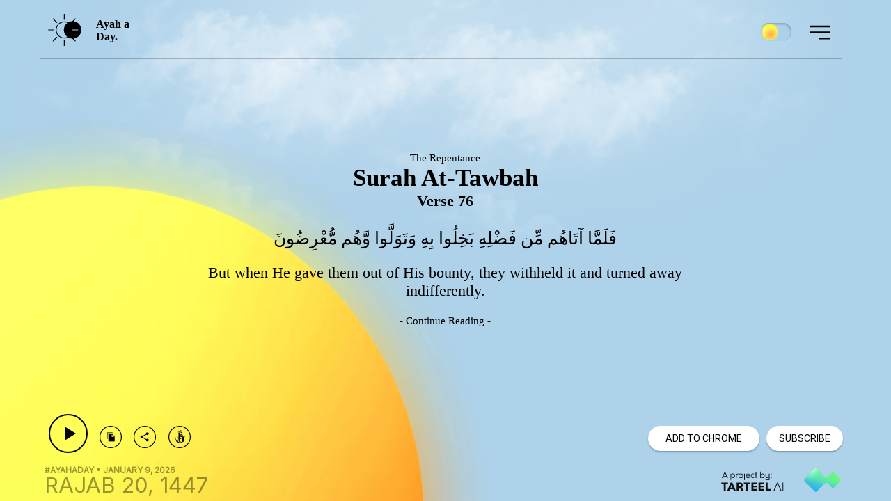

--- FILE ---
content_type: text/html; charset=utf-8
request_url: https://ayahaday.com/
body_size: 6748
content:
<!DOCTYPE html><html><head><meta charSet="utf-8"/><meta name="viewport" content="width=device-width"/><title>Ayah a Day</title><meta property="og:title" content="Ayah a Day - Create a Daily Quran Habit"/><meta property="og:image" content="https://ayahaday.com/OG.png"/><meta property="og:description" content="Receive an Ayah a day in your inbox and create a daily quran habit today!"/><link rel="apple-touch-icon" sizes="76x76" href="/apple-touch-icon.png"/><link rel="icon" type="image/png" sizes="32x32" href="/favicon-32x32.png"/><link rel="icon" type="image/png" sizes="16x16" href="/favicon-16x16.png"/><link rel="manifest" href="/site.webmanifest"/><link rel="mask-icon" href="/safari-pinned-tab.svg" color="#139fff"/><meta name="msapplication-TileColor" content="#139fff"/><meta name="theme-color" content="#139fff"/><meta name="next-head-count" content="13"/><link rel="preload" href="/_next/static/media/c4a2ca76cbcd952a-s.p.woff2" as="font" type="font/woff2" crossorigin="anonymous" data-next-font="size-adjust"/><link rel="preload" href="/_next/static/media/56da557e531d1081-s.p.woff2" as="font" type="font/woff2" crossorigin="anonymous" data-next-font="size-adjust"/><link rel="preload" href="/_next/static/css/6b1ca18ca9761cba.css" as="style"/><link rel="stylesheet" href="/_next/static/css/6b1ca18ca9761cba.css" data-n-g=""/><link rel="preload" href="/_next/static/css/009d0113d56db7c3.css" as="style"/><link rel="stylesheet" href="/_next/static/css/009d0113d56db7c3.css" data-n-p=""/><link rel="preload" href="/_next/static/css/99745233e955495b.css" as="style"/><link rel="stylesheet" href="/_next/static/css/99745233e955495b.css" data-n-p=""/><noscript data-n-css=""></noscript><script defer="" nomodule="" src="/_next/static/chunks/polyfills-42372ed130431b0a.js"></script><script src="/_next/static/chunks/webpack-60d328ea1049e7c2.js" defer=""></script><script src="/_next/static/chunks/framework-0cbe3b56a5f66701.js" defer=""></script><script src="/_next/static/chunks/main-fddbe43e3df4085f.js" defer=""></script><script src="/_next/static/chunks/pages/_app-89a82d29fabce01c.js" defer=""></script><script src="/_next/static/chunks/130-c98fed88b7ece47f.js" defer=""></script><script src="/_next/static/chunks/pages/index-d37860d8069362fd.js" defer=""></script><script src="/_next/static/JNnPb_ZQ7tSG3lwrgoaAy/_buildManifest.js" defer=""></script><script src="/_next/static/JNnPb_ZQ7tSG3lwrgoaAy/_ssgManifest.js" defer=""></script></head><body><div id="__next"><div class="__variable_dd4049 __variable_10f679"><section aria-label="Notifications alt+T" tabindex="-1" aria-live="polite" aria-relevant="additions text" aria-atomic="false"></section><div class="Home_dayContainer__N8ut8"><div><div class="Home_header__y2QYS" id="header"><button class="Home_sunMoon__ofhkp"> <svg xmlns="http://www.w3.org/2000/svg" width="58" height="46" fill="none" class="Home_adapt__Ibkio"><g fill="#000" clip-path="url(#SunMoon2_svg__a)"><path d="M27.724.496v7.5a.58.58 0 1 0 1.16 0v-7.5a.58.58 0 1 0-1.16 0M27.724 38.005v7.499a.58.58 0 0 0 1.16 0v-7.5a.58.58 0 1 0-1.16 0M5.8 23.58h7.5a.58.58 0 1 0 0-1.16H5.8a.58.58 0 1 0 0 1.16M17.284 33.197l-5.301 5.307a.58.58 0 0 0 .409.986c.153 0 .3-.06.408-.169l5.307-5.3a.583.583 0 0 0-.823-.825M17.284 12.804a.58.58 0 0 0 .412.168.58.58 0 0 0 .412-.992L12.8 6.679a.58.58 0 0 0-.817.818z"></path><path fill-rule="evenodd" d="M49.564 14.628A12.546 12.546 0 0 1 52.78 23a12.545 12.545 0 0 1-11.188 12.458l3.045 3.045a.58.58 0 0 1 0 .818.58.58 0 0 1-.818 0l-3.8-3.799a12.452 12.452 0 0 1-6.066-1.705 12.209 12.209 0 1 1 0-21.634 12.452 12.452 0 0 1 6.067-1.705l3.787-3.8a.58.58 0 1 1 .818.819l-3.045 3.045a12.545 12.545 0 0 1 7.984 4.085m-22.116 19.39a11.05 11.05 0 0 0 5.368-.943 12.51 12.51 0 0 1 0-20.15 11.048 11.048 0 1 0-5.369 21.093m20.25-10.438h-7.5a.58.58 0 1 1 0-1.16h7.5a.58.58 0 0 1 0 1.16" clip-rule="evenodd"></path></g><defs><clipPath id="SunMoon2_svg__a"><path fill="#fff" d="M0 0h58v46H0z"></path></clipPath></defs></svg></button><h1 class="Home_aya__JOs4e"> <span class="Home_AADHeaderText__x_arc">Ayah a Day.</span></h1><div class="Home_headerRight__nZHqk"><button class="Home_toggle__YRzZR"><svg xmlns="http://www.w3.org/2000/svg" width="48" height="48" fill="none"><path fill="#87ceeb" d="M33 11H15C7.82 11 2 16.82 2 24s5.82 13 13 13h18c7.18 0 13-5.82 13-13s-5.82-13-13-13"></path><g filter="url(#ToggleDay1_svg__a)"><path fill="#ABD1ED" d="M33 11H15C7.82 11 2 16.82 2 24s5.82 13 13 13h18c7.18 0 13-5.82 13-13s-5.82-13-13-13"></path></g><g filter="url(#ToggleDay1_svg__b)"><path fill="url(#ToggleDay1_svg__c)" d="M15 35c6.075 0 11-4.925 11-11s-4.925-11-11-11S4 17.925 4 24s4.925 11 11 11"></path><path fill="url(#ToggleDay1_svg__d)" d="M15 35c6.075 0 11-4.925 11-11s-4.925-11-11-11S4 17.925 4 24s4.925 11 11 11"></path></g><defs><filter id="ToggleDay1_svg__a" width="45" height="28" x="1" y="11" color-interpolation-filters="sRGB" filterUnits="userSpaceOnUse"><feFlood flood-opacity="0" result="BackgroundImageFix"></feFlood><feBlend in="SourceGraphic" in2="BackgroundImageFix" result="shape"></feBlend><feColorMatrix in="SourceAlpha" result="hardAlpha" values="0 0 0 0 0 0 0 0 0 0 0 0 0 0 0 0 0 0 127 0"></feColorMatrix><feOffset dx="-1" dy="2"></feOffset><feGaussianBlur stdDeviation="1.5"></feGaussianBlur><feComposite in2="hardAlpha" k2="-1" k3="1" operator="arithmetic"></feComposite><feColorMatrix values="0 0 0 0 0 0 0 0 0 0 0 0 0 0 0 0 0 0 0.2 0"></feColorMatrix><feBlend in2="shape" result="effect1_innerShadow"></feBlend></filter><filter id="ToggleDay1_svg__b" width="26" height="26" x="2" y="11" color-interpolation-filters="sRGB" filterUnits="userSpaceOnUse"><feFlood flood-opacity="0" result="BackgroundImageFix"></feFlood><feColorMatrix in="SourceAlpha" values="0 0 0 0 0 0 0 0 0 0 0 0 0 0 0 0 0 0 127 0"></feColorMatrix><feOffset></feOffset><feGaussianBlur stdDeviation="1"></feGaussianBlur><feColorMatrix values="0 0 0 0 1 0 0 0 0 0.967333 0 0 0 0 0.183333 0 0 0 1 0"></feColorMatrix><feBlend in2="BackgroundImageFix" result="effect1_dropShadow"></feBlend><feBlend in="SourceGraphic" in2="effect1_dropShadow" result="shape"></feBlend></filter><radialGradient id="ToggleDay1_svg__d" cx="0" cy="0" r="1" gradientTransform="matrix(6 9.5 -11.87498 7.49998 16.5 27.5)" gradientUnits="userSpaceOnUse"><stop stop-color="#FFA451"></stop><stop offset="0.469" stop-color="#FFBE51" stop-opacity="0.651"></stop><stop offset="1" stop-color="#FFEE51" stop-opacity="0"></stop></radialGradient><linearGradient id="ToggleDay1_svg__c" x1="15" x2="15" y1="13" y2="35" gradientUnits="userSpaceOnUse"><stop stop-color="#FFF72F"></stop><stop offset="1" stop-color="#fff" stop-opacity="0"></stop></linearGradient></defs></svg></button><button class="Home_menu__3OELA"> <svg xmlns="http://www.w3.org/2000/svg" width="42" height="42" fill="none" class="Home_adapt__Ibkio"><path fill="#000" d="M7 10.707h28v2.58H7zM7 19.22h28v2.58H7zM19 28h16v2.58H19z"></path></svg></button></div></div></div><div class="AyahText_bodyCenter__8Z64s"><h3 class="AyahText_surahEnglish__ABa_7">The Repentance</h3><h1 class="AyahText_surah__DkKKq"> Surah <!-- -->At-Tawbah</h1><h2 class="AyahText_verse__cXSoo"> Verse <!-- -->76</h2><p class="AyahText_arabic__F38xZ">فَلَمَّا آتَاهُم مِّن فَضْلِهِ بَخِلُوا بِهِ وَتَوَلَّوا وَّهُم مُّعْرِضُونَ</p><p class="AyahText_translation__44Vyb">But when He gave them out of His bounty, they withheld it and turned away indifferently.</p><a class="AyahText_readMore__0c5Lv" href="https://www.quran.com/9/76" target="_blank"> <!-- -->- Continue Reading -<!-- --> </a></div><div class="SunMoon_sunActive__vdJpU"><img loading="lazy" width="1150" height="1150" decoding="async" data-nimg="1" class="SunMoon_sunImg__mPfuB" style="color:transparent" srcSet="/_next/image?url=%2FSun.png&amp;w=1200&amp;q=75 1x, /_next/image?url=%2FSun.png&amp;w=3840&amp;q=75 2x" src="/_next/image?url=%2FSun.png&amp;w=3840&amp;q=75"/></div><div class="SunMoon_moonInactive__PrYnv"><img loading="lazy" width="1200" height="1200" decoding="async" data-nimg="1" class="SunMoon_moonImg__R2k5y" style="color:transparent" srcSet="/_next/image?url=%2FMoon.png&amp;w=1200&amp;q=75 1x, /_next/image?url=%2FMoon.png&amp;w=3840&amp;q=75 2x" src="/_next/image?url=%2FMoon.png&amp;w=3840&amp;q=75"/></div><div class="Home_footer__yFiaX"><div class="Home_TheButtons__YgzD2"><audio src="https://everyayah.com/data/khalefa_al_tunaiji_64kbps/009076.mp3" style="display:none" id="audio-player"></audio><div class="Toastify"></div><button class="Home_play__hdZr2"><svg xmlns="http://www.w3.org/2000/svg" width="56" height="56" fill="none"><circle cx="28" cy="28" r="27" stroke="#000" stroke-width="2"></circle><path fill="#000" d="M23 18v20l16-10z"></path></svg></button><button> <svg xmlns="http://www.w3.org/2000/svg" width="32" height="32" fill="none"><circle cx="16" cy="16" r="15.429" stroke="#000" stroke-width="1.143"></circle><g clip-path="url(#Copy_svg__a)"><path fill="#000" d="M18.74 9.143h-8.454v9.662h1.207v-8.454h7.247zm-.604 2.415 3.624 3.624v7.246H12.7v-10.87zm-.604 4.228h3.322l-3.322-3.322z"></path></g><defs><clipPath id="Copy_svg__a"><path fill="#fff" d="M9.143 9.143h13.714v13.714H9.143z"></path></clipPath></defs></svg></button><button> <svg xmlns="http://www.w3.org/2000/svg" width="36" height="32" fill="none"><circle cx="16" cy="16" r="15.429" stroke="#000" stroke-width="1.143"></circle><g clip-path="url(#Share_svg__a)"><path fill="#000" d="M19.719 18.534c-.507 0-.96.2-1.308.513l-4.755-2.768c.033-.153.06-.307.06-.467 0-.16-.027-.313-.06-.466l4.702-2.742a1.998 1.998 0 0 0 3.361-1.46c0-1.107-.893-2.001-2-2.001-1.108 0-2.001.893-2.001 2 0 .16.026.314.06.468l-4.702 2.74a1.998 1.998 0 0 0-3.361 1.46 1.998 1.998 0 0 0 3.36 1.462l4.75 2.774c-.034.14-.054.287-.054.434a1.95 1.95 0 0 0 1.948 1.947 1.95 1.95 0 0 0 1.947-1.947 1.95 1.95 0 0 0-1.947-1.948"></path></g><defs><clipPath id="Share_svg__a"><path fill="#fff" d="M9.143 9.143h13.714v13.714H9.143z"></path></clipPath></defs></svg></button><a href="https://quranreflect.com/9/76&amp;feed=true" target="_blank"> <button class="Home_qR__aB9Q0"> <svg xmlns="http://www.w3.org/2000/svg" width="32" height="32" fill="none"><circle cx="16" cy="16" r="15.429" stroke="#000" stroke-width="1.143"></circle><g fill="#000" clip-path="url(#QR_svg__a)"><path d="m20.897 14.704-.21 1.114c-.099 0-.332.262-.7.784a9.115 9.115 0 0 1-1.247 1.497 2.785 2.785 0 0 1-1.86.796c-.575 0-1.256-.34-2.042-1.02-.737-.634-1.105-1.087-1.105-1.358.265.18.665.436 1.207.767a3.92 3.92 0 0 0 1.977.59 2.855 2.855 0 0 0 1.955-.789c.479-.437.718-.783.718-1.038a.662.662 0 0 0-.126-.319 8.24 8.24 0 0 1-1.44.181 2.243 2.243 0 0 1-.398-.033 1.908 1.908 0 0 1-1.004-.483 1.239 1.239 0 0 1-.315-.503 1.29 1.29 0 0 1-.05-.6c.062-.653.555-1.487 1.48-2.501.861-.938 1.442-1.406 1.758-1.406a.104.104 0 0 1 .08.034c.015.033-.023.127-.111.286a1.17 1.17 0 0 0-.173.556c0 .016.269.499.805 1.447.537.948.804 1.614.8 1.998m-1.699-5.525-.698 1.053-1.307-1.02.7-1.153-1.183-.94L17.4 6l1.38 1.102-.74 1.104zm0 5.492c-.33-.502-.816-1.216-1.455-2.142a1.25 1.25 0 0 0-.265.736c.017.284.135.55.332.744.302.362.77.579 1.397.662z"></path><path d="M14.76 17.677c0 .313-.172.648-.517 1.008-.339.322-.697.62-1.072.894l-1.993 1.516a.484.484 0 0 1 .153-.326c.293-.234.731-.585 1.314-1.055.668-.54 1.001-.962 1-1.266 0-.167-.352-.89-1.055-2.172a.404.404 0 0 1-.057-.203c0-.14.11-.312.333-.513.282-.23.576-.444.88-.64a4.817 4.817 0 0 1-.14.497.753.753 0 0 0 .061.255 8.7 8.7 0 0 0 .598 1.085c.334.547.499.853.495.92"></path><path d="M18.607 22.224c0 .149-.217.344-.647.585a3.07 3.07 0 0 1-1.479.403 1.615 1.615 0 0 1-.82-.177 1.706 1.706 0 0 1-.637-.57 3.05 3.05 0 0 1-.433-1.7v-7.867a3.512 3.512 0 0 0-.113-1.057 1.429 1.429 0 0 0-.745-.772l2.15-1.879v11.581c-.02.396.02.793.115 1.176.17.483.542.724 1.12.724.305-.02.605-.1.884-.235.364-.157.555-.237.572-.237.017 0 .033.009.033.025"></path><path d="M22.774 21.636a.78.78 0 0 1-.184.248 15.13 15.13 0 0 1-4.012 2.372c-2.184.906-3.956.994-5.314.264-.598-.322-1.189-1.036-1.773-2.144a16.723 16.723 0 0 1-1.132-2.875c-.283-.947-.383-1.431-.299-1.448-.025.008.387.659 1.235 1.954.955 1.44 1.895 2.41 2.819 2.907a5.167 5.167 0 0 0 3.745.463c1.098-.27 1.756-.627 1.974-1.071.137-.28.179-1.14.126-2.579-.052-1.616-.055-2.642-.009-3.076a1.41 1.41 0 0 1 .112-.422c.333-.68 1.636-1.196 3.909-1.549.008.026-.092.154-.299.384a3.498 3.498 0 0 0-.419.503c-.136.28-.212.59-.222.905-.01.755-.023 1.889-.04 3.402-.017.915-.09 1.503-.217 1.762"></path><path d="M10.185 18.261 9 17.322l.684-1.12 1.38 1.104-.74 1.102M16.898 7.641c0 .319-.167.61-.501.876a3.355 3.355 0 0 1-2.18.787 2.925 2.925 0 0 1-.44-.049 2.923 2.923 0 0 0-.432-.049c-.142 0-.314.107-.517.322-.05 0-.099.039-.149.116a.245.245 0 0 1-.055-.18c.022-.28.139-.543.33-.74.218-.267.43-.399.634-.399.169.008.337.03.502.069.17.039.343.061.517.067.47.008.939-.078 1.38-.253a1.77 1.77 0 0 0 .834-.623l.038-.009c.024-.002.04.02.04.065"></path></g><defs><clipPath id="QR_svg__a"><path fill="#fff" d="M9 6h15v19H9z"></path></clipPath></defs></svg> </button> </a> <div class="Home_subDiv__A5vTG"><button class="Home_subButton__79G9A">SUBSCRIBE</button></div></div><div class="Date_container__hdPAO"><div class="Date_date__HvZTP"><span>#Ayahaday • <!-- -->JANUARY<!-- --> <!-- -->9<!-- -->, <!-- -->2026</span><h1>Rajab 20, 1447</h1></div><div class="Date_div1__EeuWz"><svg xmlns="http://www.w3.org/2000/svg" width="91" height="34" fill="none" class="Date_project__TPSin"><path fill="#111" d="M9.79 18.483H.232v2.257h3.409V30H6.38v-9.26h3.408zM18.058 30h2.91l-4.825-11.517h-2.536L8.752 30h2.926l.762-1.914h4.872zm-4.732-4.17 1.557-3.954 1.54 3.953zM29.162 30h3.206l-2.925-4.529c1.229-.638 1.976-1.774 1.976-3.221 0-2.257-1.65-3.767-4.124-3.767h-5.136V30h2.74v-3.984h1.836zm-4.264-9.26h2.101c.965 0 1.603.607 1.603 1.51 0 .902-.747 1.51-1.852 1.51h-1.852zm17.067-2.257h-9.556v2.257h3.408V30h2.74v-9.26h3.408zm4.226 9.26V25.3h4.918v-2.257H46.19V20.74h5.462v-2.257h-8.201V30h8.326v-2.257zm10.335 0V25.3h4.918v-2.257h-4.918V20.74h5.462v-2.257h-8.202V30h8.327v-2.257zm10.334 0v-9.26H64.12V30h7.626v-2.257zM85.268 30h1.26l-5.042-11.517h-1.12L75.323 30h1.26l1.293-3.004h6.1zm-6.957-4 2.63-6.085L83.557 26zm9.83 4h1.182V18.483h-1.182z"></path><path fill="#000" d="M8.704 12h.972L5.788 3.12h-.864L1.036 12h.972l.996-2.316h4.704zM3.34 8.916l2.028-4.692 2.016 4.692zm13.524-3.384c-1.26 0-2.1.588-2.532 1.488l-.024-1.368h-.84v8.988h.864v-4.008c.432.9 1.272 1.488 2.532 1.488 1.776 0 3.036-1.32 3.036-3.312 0-1.968-1.26-3.276-3.036-3.276m-.204 5.844c-1.392 0-2.328-1.02-2.328-2.544 0-1.536.936-2.544 2.328-2.544 1.404 0 2.34 1.008 2.34 2.532 0 1.536-.936 2.556-2.34 2.556m5.653-4.656L22.3 5.652h-.84V12h.864V8.316c0-1.212.888-1.992 2.436-1.992l.072-.792c-1.212 0-2.064.396-2.52 1.188m6 5.4c1.931 0 3.227-1.32 3.227-3.288 0-1.98-1.296-3.3-3.228-3.3-1.944 0-3.252 1.32-3.252 3.3 0 1.968 1.308 3.288 3.252 3.288m0-.744c-1.405 0-2.34-1.02-2.34-2.544 0-1.536.935-2.544 2.34-2.544 1.391 0 2.315 1.008 2.315 2.544 0 1.524-.924 2.544-2.316 2.544m5.205-7.32a.571.571 0 0 0 .588-.576.574.574 0 0 0-.588-.588.571.571 0 0 0-.576.588c0 .324.252.576.576.576m-.42 10.584h.864V5.652h-.864zm8.439-5.892c0-1.932-1.2-3.216-2.988-3.216-1.812 0-3.012 1.32-3.012 3.288 0 1.98 1.224 3.3 3.036 3.3 1.128 0 2.1-.492 2.712-1.404l-.66-.372c-.492.66-1.2 1.08-2.052 1.08-1.26 0-2.004-.9-2.112-2.28h5.064c.012-.096.012-.288.012-.396m-2.988-2.52c1.224 0 2.016.888 2.088 2.304H36.46c.084-1.416.864-2.304 2.088-2.304m7.246 5.892c.54 0 1.08-.18 1.464-.48v-.828c-.36.36-.876.564-1.428.564-1.38 0-2.304-1.02-2.304-2.544 0-1.536.924-2.544 2.304-2.544.552 0 1.044.192 1.404.54V6a2.487 2.487 0 0 0-1.44-.468c-1.908 0-3.18 1.32-3.18 3.3 0 1.968 1.272 3.288 3.18 3.288m6.233-6.468h-1.584v-1.86h-.864v1.86h-1.584v.72h1.584V12h.864V6.372h1.584zm7.27-.12c-1.26 0-2.1.588-2.532 1.488V2.64h-.864V12h.84l.024-1.368c.432.9 1.272 1.488 2.532 1.488 1.776 0 3.036-1.308 3.036-3.276 0-1.98-1.26-3.312-3.036-3.312m-.204 5.844c-1.392 0-2.328-1.02-2.328-2.544s.936-2.544 2.328-2.544c1.404 0 2.34 1.02 2.34 2.556 0 1.512-.936 2.532-2.34 2.532m9.444-5.724v3.84c0 1.128-.768 1.884-1.932 1.884s-1.932-.756-1.932-1.884v-3.84h-.864V9.66c0 1.464 1.008 2.46 2.52 2.46 1.056 0 1.8-.42 2.208-1.14v2.94H63.87v.72h5.532V5.652zm3.325 1.188a.653.653 0 0 0 0-1.308c-.348 0-.648.3-.648.648 0 .36.3.66.648.66m0 5.28c.36 0 .648-.3.648-.648a.645.645 0 0 0-.648-.648.653.653 0 0 0-.648.648c0 .348.3.648.648.648"></path></svg><div class="Date_tarteelAi__RmpVN"><a href="https://download.tarteel.ai/AAD" target="_blank"> <img loading="lazy" width="53" height="34" decoding="async" data-nimg="1" style="color:transparent" src="./Union.svg"/></a> </div></div></div></div><div><div class="Subscribe_popDown__skXkQ"></div><div class="Subscribe_popDown__skXkQ"><div style="display:flex"><svg xmlns="http://www.w3.org/2000/svg" width="58" height="46" fill="none" class="Subscribe_icon__xBEJ6"><g fill="#000" clip-path="url(#SunMoon2_svg__a)"><path d="M27.724.496v7.5a.58.58 0 1 0 1.16 0v-7.5a.58.58 0 1 0-1.16 0M27.724 38.005v7.499a.58.58 0 0 0 1.16 0v-7.5a.58.58 0 1 0-1.16 0M5.8 23.58h7.5a.58.58 0 1 0 0-1.16H5.8a.58.58 0 1 0 0 1.16M17.284 33.197l-5.301 5.307a.58.58 0 0 0 .409.986c.153 0 .3-.06.408-.169l5.307-5.3a.583.583 0 0 0-.823-.825M17.284 12.804a.58.58 0 0 0 .412.168.58.58 0 0 0 .412-.992L12.8 6.679a.58.58 0 0 0-.817.818z"></path><path fill-rule="evenodd" d="M49.564 14.628A12.546 12.546 0 0 1 52.78 23a12.545 12.545 0 0 1-11.188 12.458l3.045 3.045a.58.58 0 0 1 0 .818.58.58 0 0 1-.818 0l-3.8-3.799a12.452 12.452 0 0 1-6.066-1.705 12.209 12.209 0 1 1 0-21.634 12.452 12.452 0 0 1 6.067-1.705l3.787-3.8a.58.58 0 1 1 .818.819l-3.045 3.045a12.545 12.545 0 0 1 7.984 4.085m-22.116 19.39a11.05 11.05 0 0 0 5.368-.943 12.51 12.51 0 0 1 0-20.15 11.048 11.048 0 1 0-5.369 21.093m20.25-10.438h-7.5a.58.58 0 1 1 0-1.16h7.5a.58.58 0 0 1 0 1.16" clip-rule="evenodd"></path></g><defs><clipPath id="SunMoon2_svg__a"><path fill="#fff" d="M0 0h58v46H0z"></path></clipPath></defs></svg><img loading="lazy" width="358" height="121" decoding="async" data-nimg="1" style="color:transparent" srcSet="/_next/image?url=%2FSub.png&amp;w=384&amp;q=75 1x, /_next/image?url=%2FSub.png&amp;w=750&amp;q=75 2x" src="/_next/image?url=%2FSub.png&amp;w=750&amp;q=75"/></div><h1 class="Subscribe_text__5NDgE">subscribe to receive an Ayah a day in your inbox and create a daily quran habit today!</h1></div></div><div class="styles_containerDay__LuL7y"><div><canvas id="canv"></canvas><div class="sky"><div class="clouds"><div class="c1 one"></div><div class="c1 two"></div><div class="c1 three"></div><div class="c1 four"></div><div class="c2 one"></div><div class="c2 two"></div><div class="c2 three"></div><div class="c2 four"></div></div></div></div></div></div></div></div><script id="__NEXT_DATA__" type="application/json">{"props":{"pageProps":{"data":{"ayah":76,"surah":9,"surahNameAr":"التوبة","surahNameEn":"At-Tawbah","surahNameEnTrans":"The Repentance","arabicText":"فَلَمَّا آتَاهُم مِّن فَضْلِهِ بَخِلُوا بِهِ وَتَوَلَّوا وَّهُم مُّعْرِضُونَ","englishTranslation":"But when He gave them out of His bounty, they withheld it and turned away indifferently.","hijriDate":"Rajab 20, 1447","mp3File":"https://everyayah.com/data/khalefa_al_tunaiji_64kbps/009076.mp3","year":2026}},"__N_SSP":true},"page":"/","query":{},"buildId":"JNnPb_ZQ7tSG3lwrgoaAy","isFallback":false,"isExperimentalCompile":false,"gssp":true,"scriptLoader":[]}</script></body></html>

--- FILE ---
content_type: text/css; charset=UTF-8
request_url: https://ayahaday.com/_next/static/css/6b1ca18ca9761cba.css
body_size: 4547
content:
body,html{margin:0;padding:0;text-align:center;font-family:-apple-system,BlinkMacSystemFont,Segoe UI,var(--font-roboto),Oxygen,Ubuntu,Cantarell,Fira Sans,Droid Sans,Helvetica Neue,sans-serif}a{color:inherit;text-decoration:none}*{box-sizing:border-box}button{background-color:transparent;margin-right:5px;margin-top:5px;outline:none;border:none}button:hover{cursor:pointer}div{align-self:center;margin:0}h1{border:0;padding:0}@font-face{font-family:Roxborough CF,Iowan Old Style,Apple Garamond,Baskerville,Times New Roman,Droid Serif,Times,Source Serif Pro,serif,Apple Color Emoji,Segoe UI Emoji,Segoe UI Symbol;src:url(/TextFont.ttf);font-display:fallback}@font-face{font-family:Quran,Geeza Pro,Noto Naskh Arabic,"Droid Serif",Times New Roman,serif;src:url(/Quran.ttf);font-display:fallback}@font-face{font-family:Bw Modelica SS02;src:url(/BwModelicaSS02-Regular.otf)}@media only screen and (max-width:600px){button{margin-right:0}}body{width:100%;min-height:100%;margin:0;overflow:hidden}canvas{z-index:99;position:absolute;top:0;left:0;bottom:0;right:0}@keyframes anim{0%{transform:translateX(200%)}to{transform:translateX(-200%)}}@keyframes anime{0%{transform:translateX(0)}to{transform:translateX(-200%)}}.c1,.c2{width:800px;height:700px;position:absolute;background:transparent url(/clouds.png) 0 0 no-repeat;background-size:100%;z-index:999;opacity:0}.c1,.c2,.loaded{transition:4s;transition-delay:1s}.loaded{opacity:1!important}.c1.one,.c2.one{top:-260px;left:0}.c1.two,.c2.two{top:-200px;left:100px}.c1.three,.c2.three{top:-240px;right:100px}.c1.four,.c22.four{top:-180px;right:0}.c2 .one{top:-209px}@media (max-width:1023px){.c2.one{left:-80px}.c2.two{left:-120px}.c2.four,.c2.three{right:220px}}.c1{animation:anime 1000s linear infinite forwards}.c2{transform:translateX(200%);animation:anim 1000s linear infinite forwards}.stars-wrapper{position:absolute;left:0;top:0;width:100%;height:100%;background-size:110%;background-position:100% 100%;overflow:hidden;min-height:100vh}.stars-cluster{position:absolute;left:3%;right:3%;top:3%;bottom:3%}.stars-cluster.stars-cluster-1{left:20%;right:25%;top:20%;bottom:40%}.stars-cluster.stars-cluster-1 .star-22,.stars-cluster.stars-cluster-1 .star-30,.stars-cluster.stars-cluster-1 .star-7{animation:shooting-star 10s ease-out 1s forwards;transform:translateZ(0)}.stars-cluster.stars-cluster-1 .star-22{animation-delay:4s;animation-iteration-count:infinite;transform:translateZ(0)}.stars-cluster.stars-cluster-1 .star-30{animation-delay:7s;transform:translateZ(0)}.stars-cluster.stars-cluster-1 .star-20{animation:shooting-star-2 8s ease-out 5s infinite forwards;transform:translateZ(0)}.stars-cluster.stars-cluster-2 .star-11,.stars-cluster.stars-cluster-2 .star-16{animation:shooting-star 10s ease-out 8s forwards;transform:translateZ(0)}.stars-cluster.stars-cluster-2 .star-16{animation-delay:1s;transform:translateZ(0)}.stars-cluster.stars-cluster-2 .star-7{animation-delay:9s;animation-iteration-count:infinite;transform:translateZ(0)}.stars-cluster.stars-cluster-2 .star-4{animation:shooting-star-2 11s ease-out 6s infinite forwards;transform:translateZ(0)}.star{background-color:#f3f2d6;border-radius:50%;position:absolute;animation-name:pulsate;animation-timing-function:ease-in-out;animation-iteration-count:infinite;animation-direction:alternate-reverse}.stars-cluster-1 .star-1{width:2px;height:2px;opacity:.31682055;top:23.62335458%;left:2.49356086%;animation-duration:.7038142s;animation-delay:.54352923s}.stars-cluster-1 .star-2{width:2px;height:2px;opacity:.62581005;top:89.84696703%;left:12.49302981%;animation-duration:1.12844115s;animation-delay:.61283193s}.stars-cluster-1 .star-3{width:3px;height:3px;opacity:.28022439;top:69.19975773%;left:60.84287208%;animation-duration:1.92349422s;animation-delay:.83118386s}.stars-cluster-1 .star-4{width:1px;height:1px;opacity:.52305699;top:56.03113452%;left:40.97626723%;animation-duration:.59118595s;animation-delay:.44760215s}.stars-cluster-1 .star-5{width:1px;height:1px;opacity:.69669476;top:64.88058061%;left:8.73526756%;animation-duration:2.14618493s;animation-delay:.64156049s}.stars-cluster-1 .star-6{width:1px;height:1px;opacity:.62840842;top:30.53836696%;left:48.08239359%;animation-duration:2.31900653s;animation-delay:.21852502s}.stars-cluster-1 .star-7{width:2px;height:2px;opacity:.4440992;top:71.5386825%;left:62.58633729%;animation-duration:1.44162921s;animation-delay:.20839823s}.stars-cluster-1 .star-8{width:2px;height:2px;opacity:.48301684;top:6.80677837%;left:40.55953093%;animation-duration:2.37320641s;animation-delay:.32580969s}.stars-cluster-1 .star-9{width:2px;height:2px;opacity:.24940142;top:15.90240718%;left:61.81565093%;animation-duration:1.78316584s;animation-delay:.88050733s}.stars-cluster-1 .star-10{width:3px;height:3px;opacity:.57238931;top:.58874299%;left:19.8699436%;animation-duration:1.88315801s;animation-delay:.59065295s}.stars-cluster-1 .star-11{width:3px;height:3px;opacity:.6937768;top:80.17574364%;left:90.75689277%;animation-duration:.67129079s;animation-delay:.32114584s}.stars-cluster-1 .star-12{width:3px;height:3px;opacity:.38402574;top:97.78434531%;left:14.49951431%;animation-duration:1.53596081s;animation-delay:.89608089s}.stars-cluster-1 .star-13{width:2px;height:2px;opacity:.39798764;top:94.2060244%;left:7.43859663%;animation-duration:1.66416022s;animation-delay:.41562102s}.stars-cluster-1 .star-14{width:2px;height:2px;opacity:.60722586;top:36.47807189%;left:37.12724074%;animation-duration:1.87594112s;animation-delay:.73321692s}.stars-cluster-1 .star-15{width:1px;height:1px;opacity:.59006564;top:57.75090657%;left:60.3924356%;animation-duration:1.62041549s;animation-delay:.46676009s}.stars-cluster-1 .star-16{width:1px;height:1px;opacity:.27529133;top:86.3301852%;left:51.44171113%;animation-duration:.62252041s;animation-delay:.42031562s}.stars-cluster-1 .star-17{width:3px;height:3px;opacity:.54322166;top:85.08624591%;left:33.44636104%;animation-duration:2.23491931s;animation-delay:.36112879s}.stars-cluster-1 .star-18{width:3px;height:3px;opacity:.26405659;top:38.78436733%;left:1.61858183%;animation-duration:1.18076029s;animation-delay:.98327549s}.stars-cluster-1 .star-19{width:3px;height:3px;opacity:.71668654;top:87.3806105%;left:91.70662058%;animation-duration:1.04575984s;animation-delay:.05287295s}.stars-cluster-1 .star-20{width:1px;height:1px;opacity:.41254964;top:72.08695294%;left:40.21464013%;animation-duration:2.20158048s;animation-delay:.7736322s}.stars-cluster-1 .star-21{width:3px;height:3px;opacity:.20719206;top:34.6777509%;left:76.98318506%;animation-duration:2.38892698s;animation-delay:.96087227s}.stars-cluster-1 .star-22{width:2px;height:2px;opacity:.61779398;top:16.44050088%;left:16.61244271%;animation-duration:1.11204862s;animation-delay:.5835173s}.stars-cluster-1 .star-23{width:1px;height:1px;opacity:.55205235;top:73.78031034%;left:22.84034568%;animation-duration:1.05596982s;animation-delay:.66546306s}.stars-cluster-1 .star-24{width:1px;height:1px;opacity:.6141834;top:1.28507102%;left:91.77567181%;animation-duration:1.9690873s;animation-delay:.45334188s}.stars-cluster-1 .star-25{width:2px;height:2px;opacity:.61841531;top:34.77371529%;left:71.07032977%;animation-duration:1.70580838s;animation-delay:.57103711s}.stars-cluster-1 .star-26{width:2px;height:2px;opacity:.64357292;top:7.03686261%;left:5.78734435%;animation-duration:.90968346s;animation-delay:.39353816s}.stars-cluster-1 .star-27{width:2px;height:2px;opacity:.76297498;top:88.750595%;left:37.25295422%;animation-duration:.96890248s;animation-delay:.99278962s}.stars-cluster-1 .star-28{width:2px;height:2px;opacity:.31581022;top:.52548167%;left:61.58334825%;animation-duration:.40220933s;animation-delay:.70396246s}.stars-cluster-1 .star-29{width:2px;height:2px;opacity:.60613783;top:70.57525281%;left:75.28159438%;animation-duration:.73147082s;animation-delay:.42830199s}.stars-cluster-1 .star-30{width:2px;height:2px;opacity:.35985729;top:20.16251292%;left:3.75522963%;animation-duration:.55119032s;animation-delay:.09317709s}.stars-cluster-1 .star-31{width:1px;height:1px;opacity:.48247684;top:50.46286333%;left:31.75882888%;animation-duration:.79117143s;animation-delay:.54730057s}.stars-cluster-1 .star-32{width:2px;height:2px;opacity:.56790331;top:32.79030924%;left:79.58488486%;animation-duration:2.3550148s;animation-delay:.17379524s}.stars-cluster-1 .star-33{width:2px;height:2px;opacity:.54810735;top:1.84642179%;left:54.44791444%;animation-duration:1.16330326s;animation-delay:.14736602s}.stars-cluster-1 .star-34{width:1px;height:1px;opacity:.73312744;top:96.0117707%;left:77.2180894%;animation-duration:.57909101s;animation-delay:.21592675s}.stars-cluster-1 .star-35{width:1px;height:1px;opacity:.74116838;top:84.38849456%;left:20.86931521%;animation-duration:2.29047482s;animation-delay:.20519745s}.stars-cluster-1 .star-36{width:3px;height:3px;opacity:.69211881;top:21.31550407%;left:81.42754096%;animation-duration:.82537208s;animation-delay:.78913047s}.stars-cluster-1 .star-37{width:3px;height:3px;opacity:.54391529;top:50.6063566%;left:63.7630187%;animation-duration:.82805268s;animation-delay:.34499285s}.stars-cluster-1 .star-38{width:3px;height:3px;opacity:.24655447;top:4.75038018%;left:32.29060533%;animation-duration:.85155177s;animation-delay:.03926687s}.stars-cluster-1 .star-39{width:2px;height:2px;opacity:.5316614;top:94.89927468%;left:63.31481772%;animation-duration:.51448011s;animation-delay:.85468322s}.stars-cluster-1 .star-40{width:1px;height:1px;opacity:.34249832;top:3.25453455%;left:99.96644014%;animation-duration:1.9253468s;animation-delay:.48471597s}.stars-cluster-2 .star-1{width:3px;height:3px;opacity:.57129481;top:49.3462726%;left:87.79102566%;animation-duration:1.06753192s;animation-delay:.69056273s}.stars-cluster-2 .star-2{width:3px;height:3px;opacity:.75113463;top:58.51832906%;left:5.80074117%;animation-duration:2.07771514s;animation-delay:.10642442s}.stars-cluster-2 .star-3{width:4px;height:4px;opacity:.43045732;top:31.10648368%;left:7.05396235%;animation-duration:1.86577737s;animation-delay:.77668171s}.stars-cluster-2 .star-4{width:3px;height:3px;opacity:.28461094;top:80.19494453%;left:85.55239673%;animation-duration:1.06952402s;animation-delay:.87387601s}.stars-cluster-2 .star-5{width:3px;height:3px;opacity:.2906885;top:33.72061279%;left:65.44790079%;animation-duration:1.23046928s;animation-delay:.11922179s}.stars-cluster-2 .star-6{width:3px;height:3px;opacity:.58431732;top:10.56498478%;left:7.96891062%;animation-duration:1.17689968s;animation-delay:.04862934s}.stars-cluster-2 .star-7{width:3px;height:3px;opacity:.47363487;top:17.44792653%;left:91.88489557%;animation-duration:1.48272822s;animation-delay:.77415379s}.stars-cluster-2 .star-8{width:4px;height:4px;opacity:.62925914;top:70.99803521%;left:37.02269029%;animation-duration:.40841353s;animation-delay:.56882045s}.stars-cluster-2 .star-9{width:3px;height:3px;opacity:.52688035;top:31.70211682%;left:88.82583646%;animation-duration:1.74051421s;animation-delay:.17591863s}.stars-cluster-2 .star-10{width:4px;height:4px;opacity:.34097869;top:94.04403114%;left:96.56149428%;animation-duration:1.35956361s;animation-delay:.75347594s}.stars-cluster-2 .star-11{width:3px;height:3px;opacity:.53335772;top:44.40985104%;left:93.90896633%;animation-duration:.64552598s;animation-delay:.72550098s}.stars-cluster-2 .star-12{width:3px;height:3px;opacity:.23545768;top:50.84600739%;left:34.40950909%;animation-duration:2.34278363s;animation-delay:.06846317s}.stars-cluster-2 .star-13{width:4px;height:4px;opacity:.59755267;top:84.09777408%;left:10.43767205%;animation-duration:.51675138s;animation-delay:.97705149s}.stars-cluster-2 .star-14{width:3px;height:3px;opacity:.49044832;top:85.54957949%;left:8.19074754%;animation-duration:1.16110093s;animation-delay:.84694084s}.stars-cluster-2 .star-15{width:4px;height:4px;opacity:.27911586;top:7.52805402%;left:90.31328958%;animation-duration:.60634006s;animation-delay:.20149956s}.stars-cluster-2 .star-16{width:3px;height:3px;opacity:.34554607;top:51.00361337%;left:31.79906523%;animation-duration:1.1797064s;animation-delay:.35439925s}.stars-cluster-2 .star-17{width:3px;height:3px;opacity:.59574965;top:68.1168995%;left:31.18065937%;animation-duration:.74747691s;animation-delay:5.91378ms}.stars-cluster-2 .star-18{width:3px;height:3px;opacity:.262368;top:.99600215%;left:88.87803534%;animation-duration:2.08193417s;animation-delay:.68394871s}.stars-cluster-2 .star-19{width:4px;height:4px;opacity:.43043186;top:84.25178911%;left:59.15115041%;animation-duration:1.25376315s;animation-delay:.8304825s}.stars-cluster-2 .star-20{width:4px;height:4px;opacity:.36923581;top:77.73858733%;left:70.58674374%;animation-duration:2.26002078s;animation-delay:.92588934s}.stars-cluster-2 .star-21{width:2px;height:2px;opacity:.69706856;top:21.39148578%;left:84.93459503%;animation-duration:.8047639s;animation-delay:.72172395s}.stars-cluster-2 .star-22{width:4px;height:4px;opacity:.47412732;top:38.67275606%;left:44.18828967%;animation-duration:2.32426107s;animation-delay:.05269808s}.stars-cluster-2 .star-23{width:2px;height:2px;opacity:.61003095;top:10.16493679%;left:61.68914033%;animation-duration:.56533508s;animation-delay:.39022683s}.stars-cluster-2 .star-24{width:2px;height:2px;opacity:.55566179;top:41.08529072%;left:81.60200335%;animation-duration:2.38972017s;animation-delay:.30874364s}.stars-cluster-2 .star-25{width:2px;height:2px;opacity:.43744568;top:59.06843928%;left:75.64382795%;animation-duration:2.17616351s;animation-delay:.82736861s}.stars-cluster-2 .star-26{width:4px;height:4px;opacity:.49395217;top:40.59922547%;left:67.56388799%;animation-duration:1.8331969s;animation-delay:.60513145s}.stars-cluster-2 .star-27{width:2px;height:2px;opacity:.74937345;top:64.14527122%;left:80.04136694%;animation-duration:1.51068795s;animation-delay:.73095917s}.stars-cluster-2 .star-28{width:4px;height:4px;opacity:.73271575;top:42.1417172%;left:36.05270185%;animation-duration:2.32666453s;animation-delay:.28961514s}.stars-cluster-2 .star-29{width:4px;height:4px;opacity:.20813315;top:62.14417873%;left:24.86317141%;animation-duration:.5481282s;animation-delay:.28582446s}.stars-cluster-2 .star-30{width:4px;height:4px;opacity:.23041398;top:79.3126965%;left:77.9242039%;animation-duration:2.3502282s;animation-delay:.2333504s}.stars-cluster-2 .star-31{width:2px;height:2px;opacity:.27347854;top:99.19370227%;left:71.92050641%;animation-duration:.7585609s;animation-delay:.4489988s}.stars-cluster-2 .star-32{width:3px;height:3px;opacity:.60729195;top:9.26712484%;left:46.4694476%;animation-duration:2.16035798s;animation-delay:.74024989s}.stars-cluster-2 .star-33{width:4px;height:4px;opacity:.55270055;top:80.11556494%;left:23.4087989%;animation-duration:1.28597453s;animation-delay:.7596528s}.stars-cluster-2 .star-34{width:2px;height:2px;opacity:.54204741;top:59.97812808%;left:12.11235633%;animation-duration:.7370804s;animation-delay:.27873128s}.stars-cluster-2 .star-35{width:3px;height:3px;opacity:.3922738;top:26.10949581%;left:5.7117357%;animation-duration:.85288741s;animation-delay:.39125029s}.stars-cluster-2 .star-36{width:3px;height:3px;opacity:.27501449;top:99.74689178%;left:33.05781595%;animation-duration:.78358607s;animation-delay:.32625928s}.stars-cluster-2 .star-37{width:3px;height:3px;opacity:.20304519;top:34.08958969%;left:61.10957612%;animation-duration:2.37795301s;animation-delay:.35160532s}.stars-cluster-2 .star-38{width:3px;height:3px;opacity:.56749411;top:12.45258003%;left:90.72978997%;animation-duration:1.20559506s;animation-delay:.60283459s}.stars-cluster-2 .star-39{width:2px;height:2px;opacity:.71356193;top:17.73130662%;left:61.79335603%;animation-duration:1.78401723s;animation-delay:.24874175s}.stars-cluster-2 .star-40{width:4px;height:4px;opacity:.55439185;top:8.32988499%;left:71.54760609%;animation-duration:1.30295454s;animation-delay:.73146313s}.stars-cluster-3 .star-1{width:2px;height:2px;opacity:.64903912;top:27.97111185%;left:12.03769328%;animation-duration:1.01093952s;animation-delay:.33909595s}.stars-cluster-3 .star-2{width:5px;height:5px;opacity:.47035256;top:81.49997399%;left:67.66065428%;animation-duration:.71517895s;animation-delay:.59313131s}.stars-cluster-3 .star-3{width:3px;height:3px;opacity:.73748518;top:31.13259002%;left:36.32780267%;animation-duration:1.94039848s;animation-delay:.31174679s}.stars-cluster-3 .star-4{width:5px;height:5px;opacity:.28810733;top:72.79755427%;left:2.41723778%;animation-duration:.65277963s;animation-delay:.95774744s}.stars-cluster-3 .star-5{width:4px;height:4px;opacity:.69792768;top:97.17850317%;left:9.31123772%;animation-duration:1.59802891s;animation-delay:.83187417s}.stars-cluster-3 .star-6{width:4px;height:4px;opacity:.3232169;top:85.37922193%;left:71.87333526%;animation-duration:1.35873644s;animation-delay:.97907117s}.stars-cluster-3 .star-7{width:4px;height:4px;opacity:.41299161;top:77.61486004%;left:11.8504704%;animation-duration:2.01752727s;animation-delay:.33245546s}.stars-cluster-3 .star-8{width:3px;height:3px;opacity:.40907237;top:71.22208492%;left:8.03745966%;animation-duration:1.53248734s;animation-delay:.54563928s}.stars-cluster-3 .star-9{width:4px;height:4px;opacity:.64019841;top:98.03535897%;left:70.57539176%;animation-duration:.82511141s;animation-delay:.72878959s}.stars-cluster-3 .star-10{width:3px;height:3px;opacity:.33422026;top:24.1912882%;left:21.64860013%;animation-duration:2.30714502s;animation-delay:.44037677s}.stars-cluster-3 .star-11{width:2px;height:2px;opacity:.21051608;top:57.77053383%;left:45.30500045%;animation-duration:1.7679796s;animation-delay:.34903521s}.stars-cluster-3 .star-12{width:5px;height:5px;opacity:.41534787;top:10.88506718%;left:32.03710403%;animation-duration:1.39721055s;animation-delay:.29221039s}.stars-cluster-3 .star-13{width:2px;height:2px;opacity:.20481684;top:70.69059123%;left:29.10075172%;animation-duration:1.08042652s;animation-delay:.0354724s}.stars-cluster-3 .star-14{width:3px;height:3px;opacity:.37925203;top:38.67561196%;left:65.68521892%;animation-duration:2.02174631s;animation-delay:.53182577s}.stars-cluster-3 .star-15{width:5px;height:5px;opacity:.72487516;top:71.48367887%;left:81.51987464%;animation-duration:1.49051536s;animation-delay:.25513722s}@keyframes pulsate{0%{transform:scale(.85);opacity:.2}to{transform:scale(1)}}@keyframes shooting-star{0%{transform:scale(1);transform:translate(0);opacity:1}20%,to{transform:scale(0);transform:translate(400px,200px);opacity:0}}@keyframes shooting-star-2{0%{transform:scale(1);transform:translate(0);opacity:1}10%,to{transform:scale(.7);transform:translate(600px,150px);opacity:.3}}

--- FILE ---
content_type: text/css; charset=UTF-8
request_url: https://ayahaday.com/_next/static/css/99745233e955495b.css
body_size: 3517
content:
.Home_dayContainer__N8ut8{min-height:100vh}.Home_dayContainer__N8ut8,.Home_nightContainer___nt4m{z-index:1;position:relative;overflow:hidden;justify-content:center;transition:5s;height:100vh}.Home_nightContainer___nt4m,.Home_nightContainer___nt4m .Home_aya__JOs4e,.Home_nightContainer___nt4m .Home_footer__yFiaX h1,.Home_nightContainer___nt4m .Home_footer__yFiaX span{color:#fff}.Home_nightContainer___nt4m .Home_preserveAya__KZlWD{color:#000}.Home_nightContainer___nt4m .Home_adapt__Ibkio path{fill:#fff;border-color:#fff}.Home_nightContainer___nt4m .Home_preserve__chUHH path{fill:#000;border-color:#000}.Home_nightContainer___nt4m div{border-color:hsla(0,0%,100%,.25)}.Home_preserveHeader__mdKX0 div{border-color:#000}.Home_play__hdZr2{margin-bottom:10px}.Home_subDiv__A5vTG{position:absolute;right:0;float:right}.Home_subButton__79G9A{width:110px;margin-left:5px}.Home_browserButton1__R_HFa,.Home_subButton__79G9A{font-family:var(--font-roboto),sans-serif;font-style:normal;font-weight:500;font-size:14px;height:36px;outline:none;background:#fff;box-shadow:0 2px 2px rgba(0,0,0,.25);border-radius:50px}.Home_browserButton1__R_HFa{width:160px}.Home_footer__yFiaX{margin-left:5%;margin-right:5%;width:90%;position:fixed;z-index:2;bottom:0;padding-bottom:10px}.Home_TheButtons__YgzD2{display:flex;text-align:left;border-bottom:1px solid rgba(3,4,5,.26)}.Home_qR__aB9Q0{margin-top:22px;margin-left:-3px}.Home_header__y2QYS{position:fixed;top:0;margin-left:4.5%}.Home_header1__c2czN,.Home_header__y2QYS{z-index:5;display:flex;text-align:left;border-bottom:1px solid rgba(22,25,27,.26);height:85px;flex-direction:row;width:90%}.Home_header1__c2czN{position:relative;margin:0 auto 0 4.5%}.Home_aya__JOs4e,.Home_preserveAya__KZlWD{font-family:Roxborough CF,Iowan Old Style,Apple Garamond,Baskerville,Times New Roman,Droid Serif,Times,Source Serif Pro,serif,Apple Color Emoji,Segoe UI Emoji,Segoe UI Symbol;font-style:normal;font-weight:800;font-size:16px;color:#000;position:relative;margin-left:5px;margin-top:26px;height:5px}.Home_sunMoon__ofhkp:hover{cursor:inherit}.Home_headerRight__nZHqk{display:flex;padding-top:25px;text-align:right;height:100px;width:100%}.Home_menu__3OELA{position:absolute;right:0;padding-top:4px}.Home_toggle__YRzZR{position:absolute;right:60px;padding-top:0}@media only screen and (max-width:600px){.Home_aya__JOs4e,.Home_preserveAya__KZlWD{font-family:Roxborough CF,Iowan Old Style,Apple Garamond,Baskerville,Times New Roman,Droid Serif,Times,Source Serif Pro,serif,Apple Color Emoji,Segoe UI Emoji,Segoe UI Symbol;font-style:normal;font-weight:800;font-size:15px;color:#000;position:relative;margin-left:5px;height:5px;width:110px}.Home_sunMoon__ofhkp{margin-right:5px}.Home_TheButtons__YgzD2 button{margin-left:-8px}.Home_header1__c2czN .Home_adapt__Ibkio path,.Home_header1__c2czN .Home_preserve__chUHH path{fill:#000}.Home_header1__c2czN .Home_aya__JOs4e,.Home_header1__c2czN .Home_preserveAya__KZlWD{color:#000}.Home_header1__c2czN{border-bottom:1px solid #0e0d0d!important}}@media only screen and (min-width:1300px){.Home_dayContainer__N8ut8 svg,.Home_nightContainer___nt4m svg{transform:scale(1.15)}}@media only screen and (min-width:2000px){.Home_dayContainer__N8ut8 svg,.Home_nightContainer___nt4m svg{transform:scale(1.3)}}.Menu_menu__i_Xiv{width:90%;font-family:Roxborough CF,Iowan Old Style,Apple Garamond,Baskerville,Times New Roman,Droid Serif,Times,Source Serif Pro,serif,Apple Color Emoji,Segoe UI Emoji,Segoe UI Symbol;color:#000;text-align:left;align-items:center;background:#fff;position:fixed;min-height:100vh;width:100%;max-width:416px;right:0;top:0;bottom:0;z-index:400;transition:all .6s ease 0s;overflow:hidden auto;overscroll-behavior-y:contain}.Menu_menuInactive__y8DHf{display:none}.Menu_svg__Q_zFL{width:100%}.Menu_menuLabel__gaqqM:hover{background:#f5f5f5}.Menu_plus__o5iWa{margin-top:-5px;font-size:40px;float:right}.Menu_horizontalScrolling__dCNcO{white-space:nowrap;position:relative;overflow-x:scroll;overflow-y:hidden}.Menu_horizontalScrolling__dCNcO img{margin-right:13px!important;margin-top:10px}.Menu_ramadanSchedule___dDuM{font-size:12px;text-decoration:underline}.Menu_follow__5NJPB{margin:0 auto;padding:20px;display:flex;border-bottom:1px solid rgba(22,25,27,.26)!important;width:90%}.Menu_followUs__xb3Iu{max-width:150px}.Menu_followUs1__OCEZP,.Menu_followUs__xb3Iu{font-family:var(--font-inter),sans-serif;font-style:normal;font-weight:700;font-size:13px;letter-spacing:.06em;text-transform:uppercase;color:#000;opacity:.5}.Menu_followUs1__OCEZP{max-width:120px}.Menu_followButtons__wOEQ5{position:absolute;right:6%}.Menu_followButtons__wOEQ5 svg{margin-left:5px}@media only screen and (min-width:1700px){.Menu_followButtons__wOEQ5 svg{margin-left:15px}}@media only screen and (min-width:600px) and (max-width:1700px){.Menu_followButtons__wOEQ5 svg{margin-left:10px}}.Menu_followButtons__wOEQ5 svg:hover{border-radius:50px;background:#e4e4e4}.Menu_tarteel__A6F2S{font-size:11px;margin:2px auto 0;padding:20px;display:flex;border-bottom:1px solid rgba(22,25,27,.26)!important;width:90%}.Menu_download__NFDsj{position:absolute;right:3%;transform:scale(.9)}.Menu_download__NFDsj svg{transform:scale(1)}.Menu_store__zOQj4:hover{cursor:pointer}.Menu_subscribeForm__xe9az{margin:0 auto;width:90%;display:flex;padding:10px}.Menu_ayah__uzCKr{width:25%;font-family:Roxborough CF,Iowan Old Style,Apple Garamond,Baskerville,Times New Roman,Droid Serif,Times,Source Serif Pro,serif,Apple Color Emoji,Segoe UI Emoji,Segoe UI Symbol;font-style:normal;font-weight:800;font-size:18px;line-height:87.8%}.Menu_subscribeTo__yY2kS{font-family:var(--font-inter),sans-serif;font-size:12px;text-align:right;color:#000;position:absolute;right:5%;opacity:.5}.Menu_inputForm__CzMBV{width:90%;display:flex;margin:0 auto;padding:10px;border-bottom:1px solid rgba(22,25,27,.26)!important}.Menu_input__5KFkr{background:transparent;width:95%;outline:none;border:none;font-weight:500;font-size:16px;line-height:120%;display:flex;color:rgba(0,0,0,.4)}.Menu_input__5KFkr,.Menu_submit__FkkW3{font-family:var(--font-inter),sans-serif;font-style:normal;align-items:center}.Menu_submit__FkkW3{height:60px;width:60px;border-radius:50%;opacity:.5;filter:drop-shadow(0 4px 4px rgba(0,0,0,.25));border:1px solid #000;margin:0 auto;font-weight:700;font-size:10px;line-height:12px;letter-spacing:.06em;text-transform:uppercase;color:#000}.Menu_submit__FkkW3:hover{cursor:pointer;background:#e4e4e4}.Menu_tarteelAi__hfUu7{height:160px;margin:0 auto;width:90%;background:#f9f9f9}.Menu_tarteelAi__hfUu7 p{font-weight:500;font-size:15.545px;line-height:16px;padding-top:20px;margin:0}.Menu_tarteelAi__hfUu7 h1,.Menu_tarteelAi__hfUu7 p{font-family:Bw Modelica SS02;font-style:normal;color:rgba(0,0,0,.6);padding-left:10px}.Menu_tarteelAi__hfUu7 h1{padding-top:80px;font-weight:700;font-size:11px;line-height:11px}.Menu_imgDiv__F3H5O{display:flex}.Menu_tarteelAi__hfUu7 img{position:absolute;right:6%;padding-top:10px}.Menu_tarteelAi__hfUu7 p{width:60%}.Menu_tarteelAi__hfUu7 h1{padding-top:60px}.Menu_tarteel__A6F2S{font-family:var(--font-inter),sans-serif}.Menu_subscribeTo__yY2kS,.Menu_tarteel__A6F2S{font-style:normal;font-weight:700;font-size:9px;line-height:11px;letter-spacing:.06em;text-transform:uppercase}.Menu_subscribeTo__yY2kS{text-align:left;width:66%}.Menu_donateButton__8pUXg{opacity:.9;font-family:var(--font-inter),sans-serif;font-style:normal;font-weight:700;letter-spacing:.06em;text-transform:uppercase;border-radius:10px;width:110px;padding:5px;font-size:14px;position:absolute;right:5%;margin-top:0;border:thin solid #000}@media only screen and (min-width:1700px){.Menu_donateButton__8pUXg{transform:scale(1.2);right:7%}}@media only screen and (max-width:600px){.Menu_donateButton__8pUXg{right:5.8%}}.Menu_donateButton__8pUXg:hover{cursor:pointer;border-radius:11px;background:#e4e4e4}@media only screen and (max-width:400px){.Menu_download__NFDsj{display:flex;right:7%}.Menu_download__NFDsj a{width:106.5px;margin-left:12px;transform:scale(.85)}}.Menu_about__SadQp{padding-top:25px;width:100%;font-family:Roxborough CF,Iowan Old Style,Apple Garamond,Baskerville,Times New Roman,Droid Serif,Times,Source Serif Pro,serif,Apple Color Emoji,Segoe UI Emoji,Segoe UI Symbol;background:#fff;position:absolute;z-index:4;color:#000;height:400px;top:0;text-align:left;align-items:center}.Menu_aboutInactive__SlXW0{display:none}.Menu_menuLabel__gaqqM{background:#f5f5f5;margin:0 auto;padding:20px;font-family:Roxborough CF,Iowan Old Style,Apple Garamond,Baskerville,Times New Roman,Droid Serif,Times,Source Serif Pro,serif,Apple Color Emoji,Segoe UI Emoji,Segoe UI Symbol;font-style:normal;font-weight:600;font-size:29.5758px;border-bottom:1px solid rgba(22,25,27,.26)!important;width:90%}.Menu_menuLabel__gaqqM:hover{cursor:pointer}.Menu_minus__iWpWu{margin-top:-5px;font-size:40px;float:right}.Menu_insideAbout__Qut6p{margin:10px auto;width:80%;font-weight:500;font-size:24px}.Menu_insideAbout__Qut6p,.Menu_text__GCKjv{font-family:var(--font-inter),sans-serif;font-style:normal;line-height:120%}.Menu_text__GCKjv{padding-top:10px;font-weight:400;font-size:16px}@media only screen and (max-width:600px){.Menu_about__SadQp{height:360px;padding-top:0;top:100px}}@media only screen and (max-height:700px){.Menu_about__SadQp{height:300px}}.Menu_div1__SVbV8{margin:0 auto;border-bottom:1px solid rgba(22,25,27,.26)!important;padding-bottom:30px;padding-left:23px}.Menu_div1__SVbV8 p{font-size:15px;line-height:120%;margin-bottom:0}.Menu_div1__SVbV8 p,.Menu_div1__SVbV8 span{font-family:var(--font-inter),sans-serif;font-style:normal;font-weight:400;color:#484848;padding-left:65px}.Menu_div1__SVbV8 span{font-size:17px;line-height:170%;padding-bottom:10px}.styles_about__p78hR{padding-top:25px;width:100%;font-family:Roxborough CF,Iowan Old Style,Apple Garamond,Baskerville,Times New Roman,Droid Serif,Times,Source Serif Pro,serif,Apple Color Emoji,Segoe UI Emoji,Segoe UI Symbol;background:#fff;z-index:4;color:#000;height:400px;text-align:left;align-items:center}.styles_hideChildren__fTHIK{display:none}.styles_children__BMoQs{margin:10px auto;width:80%;font-family:var(--font-inter),sans-serif;font-style:normal;font-weight:500;font-size:24px;line-height:120%}.styles_menuLabel__6EwG4:hover{background:#f5f5f5}.styles_plus__ftGn9{margin-top:-5px;font-size:40px;float:right}.styles_aboutInactive__iJHNi{display:none}.styles_menuLabelActive__2WAPy{background:#f5f5f5;margin:0 auto;padding:20px;font-family:Roxborough CF,Iowan Old Style,Apple Garamond,Baskerville,Times New Roman,Droid Serif,Times,Source Serif Pro,serif,Apple Color Emoji,Segoe UI Emoji,Segoe UI Symbol;font-style:normal;font-weight:600;font-size:29.5758px;border-bottom:1px solid rgba(22,25,27,.26)!important;width:90%}.styles_itemOpen__VsDoz img{margin-right:30px;margin-bottom:10px}.styles_menuLabel__6EwG4{margin:0 auto;padding:20px;font-family:Roxborough CF,Iowan Old Style,Apple Garamond,Baskerville,Times New Roman,Droid Serif,Times,Source Serif Pro,serif,Apple Color Emoji,Segoe UI Emoji,Segoe UI Symbol;font-style:normal;font-weight:600;font-size:29.5758px;border-bottom:1px solid rgba(22,25,27,.26)!important;width:90%}.styles_menuLabelActive__2WAPy:hover,.styles_menuLabel__6EwG4:hover{cursor:pointer}.styles_minus__EZ6xN{margin-top:-5px;font-size:40px;float:right}.styles_insideAbout__AVRE8{margin:10px auto;width:80%;font-weight:500;font-size:24px}.styles_insideAbout__AVRE8,.styles_text__BR_D7{font-family:var(--font-inter),sans-serif;font-style:normal;line-height:120%}.styles_text__BR_D7{padding-top:10px;font-weight:400;font-size:16px}@media only screen and (max-width:600px){.styles_about__p78hR{height:360px;padding-top:0;top:100px}}@media only screen and (max-height:700px){.styles_about__p78hR{height:300px}}.Creds_div__M7Ca4{background:#fff;display:flex;align-items:center;margin:0 auto;border-bottom:1px solid rgba(22,25,27,.26)!important;height:11vh}.Creds_img__d_dhG{margin-left:15px;margin-top:10px;width:36px;height:36px}.Creds_div__M7Ca4 p{font-size:15px;margin-bottom:0}.Creds_div__M7Ca4 p,.Creds_div__M7Ca4 span{font-family:var(--font-inter),sans-serif;font-style:normal;font-weight:400;line-height:120%;color:#484848}.Creds_div__M7Ca4 span{font-size:17px;padding-bottom:10px}.Creds_div1__qf0Hc{padding-left:5px;margin-bottom:10px}@media only screen and (max-width:370px){.Creds_div__M7Ca4 span{font-size:16px}}@media only screen and (max-width:600px){.Creds_div__M7Ca4{height:13vh}}.Subscribe_container__KSrLe{z-index:1;width:100%;top:0;bottom:0;opacity:.5;background:#000;position:absolute}.Subscribe_popUp___1fLF{box-shadow:0 4px 4px rgba(0,0,0,.25);border-radius:8px;position:absolute;margin:0 auto;top:30%;left:40%;padding-bottom:10px;background:#fff;z-index:10}.Subscribe_popDown__skXkQ{display:none}.Subscribe_inputForm__Axf6A{width:90%;display:flex;margin:0 auto;padding:10px;border-bottom:1px solid rgba(22,25,27,.26)!important}.Subscribe_after__TRr6q{min-height:68px;color:#000;padding-top:20px;margin-top:10px;text-align:center}.Subscribe_input__1q0LW{background:transparent;width:95%;outline:none;border:none;font-weight:500;font-size:16px;line-height:120%;display:flex;align-items:center;color:rgba(0,0,0,.4)}.Subscribe_input__1q0LW,.Subscribe_text__5NDgE{font-family:var(--font-inter),sans-serif;font-style:normal}.Subscribe_text__5NDgE{padding-top:10px;margin:0 auto;width:290px;font-weight:700;font-size:9px;line-height:11px;text-align:center;letter-spacing:.06em;text-transform:uppercase;opacity:.5;color:#000}.Subscribe_icon__xBEJ6{position:absolute;right:42%;top:10px}.Subscribe_none__NIzb6{display:none}.Subscribe_submit__qFvqc{display:flex;text-align:center;height:57px;width:60px;border-radius:50%;opacity:.5;filter:drop-shadow(0 4px 4px rgba(0,0,0,.25));border:1px solid #000;margin:0;font-family:var(--font-inter),sans-serif;font-style:normal;font-weight:700;font-size:10px;align-items:center;letter-spacing:.06em;text-transform:uppercase;color:#000}.Subscribe_submit__qFvqc:hover{cursor:pointer;background:#e4e4e4}@media only screen and (max-width:600px){.Subscribe_popUp___1fLF{left:5%}.Subscribe_submit__qFvqc{font-size:8.5px}}@media only screen and (max-width:375px){.Subscribe_popUp___1fLF{transform:scale(.85);left:2%}}.AyahText_bodyCenter__8Z64s{justify-content:center;align-items:center;overflow-y:auto}.AyahText_bodyAlignTop__OOvlx,.AyahText_bodyCenter__8Z64s{position:relative;z-index:0;margin:85px auto auto;width:98%;font-family:Roxborough CF,Iowan Old Style,Apple Garamond,Baskerville,Times New Roman,Droid Serif,Times,Source Serif Pro,serif,Apple Color Emoji,Segoe UI Emoji,Segoe UI Symbol;height:calc(100vh - calc(85px + 131px));display:flex;flex-direction:column}.AyahText_bodyAlignTop__OOvlx{overflow-y:scroll}@media only screen and (max-height:600px){.AyahText_bodyAlignTop__OOvlx,.AyahText_bodyCenter__8Z64s{display:inherit}}@media only screen and (max-width:425px){.AyahText_bodyAlignTop__OOvlx,.AyahText_bodyCenter__8Z64s{display:inherit}}.AyahText_surahEnglish__ABa_7{font-weight:500;font-size:19px;margin-bottom:0}.AyahText_surah__DkKKq{margin-top:0;font-weight:700;margin-bottom:0}.AyahText_verse__cXSoo{font-size:16px;margin-top:0;padding-bottom:1vh}.AyahText_arabic__F38xZ{font-size:25px;font-family:Quran,Geeza Pro,Noto Naskh Arabic,"Droid Serif",Times New Roman,serif;width:80%;margin:0 auto}.AyahText_translation__44Vyb{padding:0 20%;font-size:20px}.AyahText_readMore__0c5Lv{font-weight:500;font-size:13px}@media only screen and (max-width:600px){.AyahText_surahEnglish__ABa_7{font-weight:500;font-size:12px;margin-bottom:.5vh}.AyahText_surah__DkKKq{margin-top:0;font-size:23px;font-weight:700;margin-bottom:0}.AyahText_verse__cXSoo{font-size:16px;margin-top:0;padding-top:0}.AyahText_arabic__F38xZ{padding:10px 15% 0;font-size:25px;font-family:Quran,Geeza Pro,Noto Naskh Arabic,"Droid Serif",Times New Roman,serif;width:100%}.AyahText_translation__44Vyb{padding:5px 10% 0;font-size:17px}.AyahText_readMore__0c5Lv{font-weight:500;font-size:11px}}@media only screen and (max-height:750px){.AyahText_arabic__F38xZ{padding-top:0}}@media only screen and (min-width:2100px){.AyahText_surahEnglish__ABa_7{font-size:29px}.AyahText_surah__DkKKq{font-size:54px}.AyahText_verse__cXSoo{font-size:36px}.AyahText_arabic__F38xZ{font-size:50px}.AyahText_translation__44Vyb{font-size:45px}.AyahText_readMore__0c5Lv{font-size:25px}}@media only screen and (min-width:1850px) and (max-width:2100px){.AyahText_surahEnglish__ABa_7{font-size:19px}.AyahText_surah__DkKKq{font-size:36px}.AyahText_verse__cXSoo{font-size:22px}.AyahText_arabic__F38xZ{font-size:35px}.AyahText_translation__44Vyb{font-size:30px}.AyahText_readMore__0c5Lv{font-size:18px}}@media only screen and (min-width:1000px) and (max-width:1500px){.AyahText_surahEnglish__ABa_7{font-size:15px}.AyahText_surah__DkKKq{font-size:35px}.AyahText_verse__cXSoo{font-size:22px}.AyahText_arabic__F38xZ{font-size:25px}.AyahText_translation__44Vyb{font-size:22px}.AyahText_readMore__0c5Lv{font-size:15px}}.Date_container__hdPAO{display:flex;text-align:left}.Date_container__hdPAO h1{margin:0;font-weight:500;font-size:22px}.Date_container__hdPAO h1,.Date_container__hdPAO span{font-family:var(--font-inter),sans-serif;font-style:normal;line-height:87.8%;text-transform:uppercase;color:#000;opacity:.4}.Date_container__hdPAO span{font-weight:700;font-size:9px}.Date_date__HvZTP{width:80%}.Date_project1__5P4KO path{fill:#fff}.Date_tarteelAi__RmpVN{padding-right:8px;position:absolute;right:0}.Date_div1__EeuWz{display:flex;width:180px;position:absolute;right:0;padding-top:1vh}@media only screen and (min-width:800px){.Date_container__hdPAO span{font-size:12px}.Date_container__hdPAO h1{font-size:31px}}@media only screen and (max-width:600px){.Date_div1__EeuWz{padding-top:2vh}.Date_project1__5P4KO,.Date_project__TPSin{display:none}}.SunMoon_sunActive__vdJpU{position:absolute;bottom:-600px;left:-450px;transition:3s;z-index:-1}.SunMoon_sunInactive__LUDVX{bottom:-1200px;left:-450px;position:absolute;transition:6s;z-index:-1}.SunMoon_moonActive__HFDwH{top:-500px;position:absolute;right:-500px;z-index:-1;transition:4s}.SunMoon_moonInactive__PrYnv{top:-500px;position:absolute;right:-2000px;z-index:-1;transition:5s}@media only screen and (max-width:600px){.SunMoon_sunActive__vdJpU{position:absolute;bottom:-210px;left:-170px;transition:5s;z-index:-1}.SunMoon_sunInactive__LUDVX{bottom:-1200px;left:-450px;position:absolute;transition:11s;z-index:-1}.SunMoon_moonActive__HFDwH{top:-85px;position:absolute;right:-150px;z-index:-1;transition:7s}.SunMoon_moonInactive__PrYnv{top:280px;right:-500px;position:absolute;z-index:-1;transition:9s}.SunMoon_sunImg__mPfuB{width:450px;height:450px}.SunMoon_moonImg__R2k5y{width:380px;height:380px}}@media only screen and (min-height:700px){.SunMoon_moonInactive__PrYnv{top:280px;position:absolute;z-index:-1;transition:9s}}.styles_containerDay__LuL7y{background:#aed2ea}.styles_containerDay__LuL7y,.styles_containerNight__d1iya{min-height:100vh;position:absolute;z-index:-5;top:0;width:100%;transition:5s}.styles_containerNight__d1iya{background:#02080f}

--- FILE ---
content_type: application/javascript; charset=UTF-8
request_url: https://ayahaday.com/_next/static/chunks/pages/index-d37860d8069362fd.js
body_size: 19012
content:
(self.webpackChunk_N_E=self.webpackChunk_N_E||[]).push([[405],{8171:function(e,t,a){(window.__NEXT_P=window.__NEXT_P||[]).push(["/",function(){return a(9389)}])},6019:function(){var e={def:function(e,t,a){return t&&this.e(e.prototype,t),a&&this.e(e,a),e},e:function(e,t){for(prop in t)e[prop]=t[prop];return e},v:[[5,0,0],[-5,-2,1],[-5,0,0],[-5,-2,-1],[0,2,-6],[0,2,6],[2,0,0],[-3,0,0]],beak:[[0,1,2],[4,7,6],[5,6,7]],L:null,V:{x:0,y:0,z:5e3}};function t(){if(a=document.getElementById("canv")){e.$=a.getContext("2d"),e.canv={w:a.width=window.innerWidth,h:a.height=window.innerHeight},e.L=new e.Vtr(0,2e3,5e3),e.V=new e.Vtr(0,0,5e3);for(var t=[],s=[],r=0;r<100;r++)(_b=s[r]=new e.obj).pos.x=800*Math.random()-400,_b.pos.y=800*Math.random()-400,_b.pos.z=800*Math.random()-400,_b.vel.x=2*Math.random()-1,_b.vel.y=2*Math.random()-1,_b.vel.z=2*Math.random()-1,_b._coll(!0),_b.param(400,400,800),(bird=t[r]=new e.Build).phase=Math.floor(62.83*Math.random()),bird.pos=s[r].pos;!function a(){var r;window.requestAnimationFrame(a),e.$.setTransform(1,0,0,1,0,0),e.$.translate(e.canv.w/2,e.canv.h/2),e.$.clearRect(-e.canv.w/2,-e.canv.h/2,e.canv.w,e.canv.h),e.$.scale(1,-1),r=[],s.forEach(function(e,a,n){var i=s[a];i.run(s);var l=t[a];l.rot.y=Math.atan2(-i.vel.z,i.vel.x),l.rot.z=Math.asin(i.vel.y/i.vel.len()),l.phase=(l.phase+(Math.max(0,l.rot.z)+.1))%62.83,l.wing(5*Math.sin(l.phase)),l.matrix(),r.push({z:l.zpos(),o:l})}),r.sort(function(e,t){return e.z<t.z?-1:e.z>t.z?1:0}),r.forEach(function(e,t,a){e.o.draw()})}()}}e.obj=e.def(function(){this.vtr=new e.Vtr,this.accel,this.width=600,this.height=600,this.depth=300,this.ept,this.area=200,this.msp=4,this.mfrc=.1,this.coll=!1,this.pos=new e.Vtr,this.vel=new e.Vtr,this.accel=new e.Vtr},{_coll:function(e){this.coll=e},param:function(e,t,a){this.width=e,this.height=t,this.depth=a},run:function(e){this.coll&&(this.vtr.set(-this.width,this.pos.y,this.pos.z),this.vtr=this.detect(this.vtr),this.vtr.scale(5),this.accel.add(this.vtr),this.vtr.set(this.width,this.pos.y,this.pos.z),this.vtr=this.detect(this.vtr),this.vtr.scale(5),this.accel.add(this.vtr),this.vtr.set(this.pos.x,-this.height,this.pos.z),this.vtr=this.detect(this.vtr),this.vtr.scale(5),this.accel.add(this.vtr),this.vtr.set(this.pos.x,this.height,this.pos.z),this.vtr=this.detect(this.vtr),this.vtr.scale(5),this.accel.add(this.vtr),this.vtr.set(this.pos.x,this.pos.y,-this.depth),this.vtr=this.detect(this.vtr),this.vtr.scale(5),this.accel.add(this.vtr),this.vtr.set(this.pos.x,this.pos.y,this.depth),this.vtr=this.detect(this.vtr),this.vtr.scale(5),this.accel.add(this.vtr)),Math.random()>.5&&this.fly(e),this.move()},fly:function(e){this.ept&&this.accel.add(this.meet(this.ept,.005)),this.accel.add(this.line(e)),this.accel.add(this.togeth(e)),this.accel.add(this.apart(e))},move:function(){this.vel.add(this.accel);var e=this.vel.len();e>this.msp&&this.vel.lowscale(e/this.msp),this.pos.add(this.vel),this.accel.set(0,0,0)},detect:function(t){var a=new e.Vtr;return a.copy(this.pos),a.sub(t),a.scale(1/this.pos.dsq(t)),a},rep:function(t){var a=this.pos.dst(t);if(a<150){var s=new e.Vtr;s.subv(this.pos,t),s.scale(.5/a),this.accel.add(s)}},meet:function(t,a){var s=new e.Vtr;return s.subv(t,this.pos),s.scale(a),s},line:function(t){for(var a,s=new e.Vtr,r=0,n=0,i=t.length;n<i;n++)if(!(Math.random()>.6)){var l=(a=t[n]).pos.dst(this.pos);l>0&&l<=this.area&&(s.add(a.vel),r++)}if(r>0){s.lowscale(r);var c=s.len();c>this.mfrc&&s.lowscale(c/this.mfrc)}return s},togeth:function(t){for(var a,s,r=new e.Vtr,n=new e.Vtr,i=0,l=0,c=t.length;l<c;l++)!(Math.random()>.6)&&(s=(a=t[l]).pos.dst(this.pos))>0&&s<=this.area&&(r.add(a.pos),i++);i>0&&r.lowscale(i),n.subv(r,this.pos);var o=n.len();return o>this.mfrc&&n.lowscale(o/this.mfrc),n},apart:function(t){for(var a,s,r=new e.Vtr,n=new e.Vtr,i=0,l=t.length;i<l;i++)!(Math.random()>.6)&&(s=(a=t[i]).pos.dst(this.pos))>0&&s<=this.area&&(n.subv(this.pos,a.pos),n.level(),n.lowscale(s),r.add(n));return r}}),e.Build=e.def(function(){this.base=0,this.left=1,this.right=2,this.pos=new e.Vtr,this.rot=new e.Vtr,this.bbase=this.tri(this.base),this.leftwing=this.tri(this.left),this.rightwing=this.tri(this.right)},{matrix:function(){this.bbase.vtx(),this.leftwing.vtx(),this.rightwing.vtx(),this.leftwing.wingY(this.wY),this.rightwing.wingY(this.wY),this.bbase.rotY(this.rot.y),this.bbase.rotZ(this.rot.z),this.leftwing.rotY(this.rot.y),this.leftwing.rotZ(this.rot.z),this.rightwing.rotY(this.rot.y),this.rightwing.rotZ(this.rot.z),this.bbase.trans(this.pos),this.leftwing.trans(this.pos),this.rightwing.trans(this.pos)},draw:function(){this.bbase.draw(),this.leftwing.draw(),this.rightwing.draw()},tri:function(t){var a,s,r,n;return n=e.v[e.beak[t][0]],a=new e.Vtr(n[0],n[1],n[2]),n=e.v[e.beak[t][1]],s=new e.Vtr(n[0],n[1],n[2]),n=e.v[e.beak[t][2]],r=new e.Vtr(n[0],n[1],n[2]),new e.Tri(a,s,r)},wang:function(t){var a=e.v[e.beak[1][1]];this.rot.x=Math.atan2(t,a[0])},zpos:function(){return Math.min(this.bbase._z(),this.leftwing._z(),this.rightwing._z())},wing:function(e){this.wY=e}}),e.Tri=e.def(function(t,a,s){this.mainv=[t.copy(),a.copy(),s.copy()],this.Vtxs=[t.copy(),a.copy(),s.copy()],this.bv=new e.Vtr(255,255,255)},{draw:function(){var t=[this.Vtxs[0].Pt().x,this.Vtxs[0].Pt().y],a=[this.Vtxs[1].Pt().x,this.Vtxs[1].Pt().y],s=[this.Vtxs[2].Pt().x,this.Vtxs[2].Pt().y],r=this.col();e.$.fillStyle=r,e.$.strokeStyle=r,e.$.lineWidth=.1,e.$.beginPath(),e.$.moveTo(t[0],t[1]),e.$.lineTo(a[0],a[1]),e.$.lineTo(s[0],s[1]),e.$.lineTo(t[0],t[1]),e.$.closePath(),e.$.fill(),e.$.stroke()},rotX:function(t){this.Vtxs.forEach(function(a,s,r){e.Matrix.rotX(a,t)})},rotY:function(t){this.Vtxs.forEach(function(a,s,r){e.Matrix.rotY(a,t)})},rotZ:function(t){this.Vtxs.forEach(function(a,s,r){e.Matrix.rotZ(a,t)})},trans:function(t){this.Vtxs.forEach(function(a,s,r){e.Matrix.trans(a,[t.x,t.y,t.z])})},vtx:function(e){for(var t=0;t<3;t++){var a=this.mainv[t].x,s=this.mainv[t].y,r=this.mainv[t].z;this.Vtxs[t].x=a,this.Vtxs[t].y=s,this.Vtxs[t].z=r}},wingY:function(e){this.Vtxs[0].y=e},_z:function(){return Math.min(this.Vtxs[0].z,this.Vtxs[1].z,this.Vtxs[2].z)},col:function(){var t=new e.Vtr(1,1,1),a=this.norm(),s=this.Vtxs[0].copy(),r=s.sub(e.V);r.level();var n=(s=this.Vtxs[0].copy()).sub(e.L);n.level();var i=n.p(a),l=a.copy();l.scale(i),l.scale(2);var c=n.copy();c.sub(l),l.scale(-1),i=Math.max(l.p(n),0);var o=this.bv.copy();o.scale(i),o.scale(o,.3),l=o.copy();var h=c.copy();h.scale(-1),i=Math.pow(Math.max(h.p(r)),20),(h=t.copy()).scale(.3*i);var d=this.bv.copy();return d.scale(.7),l.add(h),l.add(d),"rgb("+Math.floor(255*l.x)+","+Math.floor(255*l.y)+","+Math.floor(255*l.z)+")"},norm:function(){var e=this.Vtxs[0],t=this.Vtxs[1],a=this.Vtxs[2];return a.sub(t),e.sub(a),a.cross(e),a.level(),a}}),e.Vtr=e.def(function(e,t,a){this.x=e||0,this.y=t||0,this.z=a||0,this.fl=1e3},{Pt:function(){var e=this.fl+this.z,t=this.fl/e;return{x:this.x*t,y:this.y*t,scale:t}},set:function(e,t,a){return this.x=e,this.y=t,this.z=a,this},len:function(){return Math.sqrt(this.x*this.x+this.y*this.y+this.z*this.z)},add:function(e,t){return this.x+=e.x,this.y+=e.y,this.z+=e.z,this},sub:function(e,t){return this.x-=e.x,this.y-=e.y,this.z-=e.z,this},subv:function(e,t){return this.x=e.x-t.x,this.y=e.y-t.y,this.z=e.z-t.z,this},scale:function(e){return this.x*=e,this.y*=e,this.z*=e,this},lowscale:function(e){if(0!==e){var t=1/e;this.x*=t,this.y*=t,this.z*=t}else this.x=0,this.y=0,this.z=0;return this},copy:function(e){return this.x=e.x,this.y=e.y,this.z=e.z,this},dst:function(e){return Math.sqrt(this.dsq(e))},dsq:function(e){var t=this.x-e.x,a=this.y-e.y,s=this.z-e.z;return t*t+a*a+s*s},cross:function(e,t){var a=this.x,s=this.y,r=this.z;return this.x=s*e.z-r*e.y,this.y=r*e.x-a*e.z,this.z=a*e.y-s*e.x,this},p:function(e){return this.x*e.x+this.y*e.y+this.z*e.z},level:function(){return this.lowscale(this.len())},copy:function(){return new e.Vtr(this.x,this.y,this.z)}}),e.Matrix={rotX:function(e,t){var a=[e.x,e.y,e.z],s=Math.sin(t),r=Math.cos(t),n=[];n[0]=[1,0,0],n[1]=[0,r,s],n[2]=[0,-s,r];var i=this.mm(a,n);e.x=i[0],e.y=i[1],e.z=i[2]},rotY:function(e,t){var a=[e.x,e.y,e.z],s=Math.sin(t),r=Math.cos(t),n=[];n[0]=[r,0,s],n[1]=[0,1,0],n[2]=[-s,0,r];var i=this.mm(a,n);e.x=i[0],e.y=i[1],e.z=i[2]},rotZ:function(e,t){var a=[e.x,e.y,e.z],s=Math.sin(t),r=Math.cos(t),n=[];n[0]=[r,s,0],n[1]=[-s,r,0],n[2]=[0,0,1];var i=this.mm(a,n);e.x=i[0],e.y=i[1],e.z=i[2]},trans:function(e,t){e.x+=t[0],e.y+=t[1],e.z+=t[2]},scale:function(e,t){e.x*=t[0],e.y*=t[1],e.z*=t[2]},mm:function(e,t){var a=[];return a[0]=e[0]*t[0][0]+e[1]*t[1][0]+e[2]*t[2][0],a[1]=e[0]*t[0][1]+e[1]*t[1][1]+e[2]*t[2][1],a[2]=e[0]*t[0][2]+e[1]*t[1][2]+e[2]*t[2][2],a}};var a=null;document.getElementById("header")&&document.getElementById("header").addEventListener("click",t),t(),window.addEventListener("resize",function(){a.width!==window.innerWidth&&a.height!==window.innerHeight&&(e.canv={w:a.width=window.innerWidth,h:a.height=window.innerHeight})})},9389:function(e,t,a){"use strict";a.r(t),a.d(t,{__N_SSP:function(){return tN},default:function(){return tM}});var s,r,n,i,l,c,o,h,d,u,m,p,v,f,g,x,_,y,j,b,w,E,N,M,z,O,k,A,S,D,C,V,T,H,B,P,F,I,q,R,U,W,L,G,Q,Y,J,$,Z,X,K,ee,et=a(2676),ea=a(8053),es=a.n(ea),er=a(4172),en=a.n(er),ei=a(1482),el=a.n(ei),ec=a(8781),eo=a.n(ec),eh=a(8030),ed=a.n(eh),eu=a(5271);function em(){return(em=Object.assign?Object.assign.bind():function(e){for(var t=1;t<arguments.length;t++){var a=arguments[t];for(var s in a)Object.prototype.hasOwnProperty.call(a,s)&&(e[s]=a[s])}return e}).apply(this,arguments)}var ep=function(e){return eu.createElement("svg",em({xmlns:"http://www.w3.org/2000/svg",width:32,height:32,fill:"none"},e),s||(s=eu.createElement("circle",{cx:16,cy:16,r:15.429,stroke:"#000",strokeWidth:1.143})),r||(r=eu.createElement("g",{clipPath:"url(#FollowButton1_svg__a)"},eu.createElement("path",{fill:"#000",d:"m14.304 22.286-.018-5.715H12v-2.285h2.286v-1.429c0-2.12 1.313-3.143 3.205-3.143.906 0 1.685.068 1.912.098v2.216h-1.312c-1.029 0-1.228.49-1.228 1.207v1.05h2.994l-1.143 2.286h-1.851v5.715z"}))),n||(n=eu.createElement("defs",null,eu.createElement("clipPath",{id:"FollowButton1_svg__a"},eu.createElement("path",{fill:"#fff",d:"M9.143 9.143h13.714v13.714H9.143z"})))))};function ev(){return(ev=Object.assign?Object.assign.bind():function(e){for(var t=1;t<arguments.length;t++){var a=arguments[t];for(var s in a)Object.prototype.hasOwnProperty.call(a,s)&&(e[s]=a[s])}return e}).apply(this,arguments)}var ef=function(e){return eu.createElement("svg",ev({xmlns:"http://www.w3.org/2000/svg",width:32,height:32,fill:"none"},e),i||(i=eu.createElement("circle",{cx:16,cy:16,r:15.429,stroke:"#000",strokeWidth:1.143})),l||(l=eu.createElement("g",{fill:"#000",clipPath:"url(#FollowButton2_svg__a)"},eu.createElement("path",{d:"M16 10.378c1.83 0 2.048.007 2.77.04.782.036 1.506.192 2.063.75.557.557.713 1.28.749 2.061.033.723.04.94.04 2.771 0 1.83-.007 2.048-.04 2.77-.036.781-.192 1.505-.75 2.063-.556.557-1.28.713-2.061.749-.723.033-.94.04-2.771.04-1.83 0-2.048-.007-2.77-.04-.781-.036-1.505-.192-2.062-.75-.558-.557-.714-1.28-.75-2.061-.033-.723-.04-.94-.04-2.771 0-1.83.007-2.048.04-2.77.036-.781.192-1.505.75-2.063.557-.557 1.28-.713 2.061-.749.723-.033.94-.04 2.771-.04m0-1.235c-1.862 0-2.096.008-2.827.041-1.115.05-2.094.324-2.88 1.11-.785.785-1.058 1.764-1.109 2.879-.033.731-.041.965-.041 2.827s.008 2.096.041 2.827c.05 1.115.324 2.094 1.11 2.88.785.785 1.764 1.058 2.879 1.109.731.033.965.041 2.827.041s2.096-.008 2.828-.041c1.114-.05 2.093-.324 2.878-1.11.786-.785 1.06-1.764 1.11-2.879.033-.731.041-.965.041-2.827s-.008-2.096-.041-2.827c-.05-1.115-.324-2.094-1.11-2.88-.785-.785-1.764-1.058-2.878-1.109-.732-.033-.966-.041-2.828-.041"}),eu.createElement("path",{d:"M16 12.479a3.521 3.521 0 1 0 0 7.042 3.521 3.521 0 0 0 0-7.042m0 5.807a2.286 2.286 0 1 1 0-4.572 2.286 2.286 0 0 1 0 4.572M19.66 13.162a.823.823 0 1 0 0-1.645.823.823 0 0 0 0 1.645"}))),c||(c=eu.createElement("defs",null,eu.createElement("clipPath",{id:"FollowButton2_svg__a"},eu.createElement("path",{fill:"#fff",d:"M9.143 9.143h13.714v13.714H9.143z"})))))};function eg(){return(eg=Object.assign?Object.assign.bind():function(e){for(var t=1;t<arguments.length;t++){var a=arguments[t];for(var s in a)Object.prototype.hasOwnProperty.call(a,s)&&(e[s]=a[s])}return e}).apply(this,arguments)}var ex=function(e){return eu.createElement("svg",eg({xmlns:"http://www.w3.org/2000/svg",width:32,height:32,fill:"none"},e),o||(o=eu.createElement("circle",{cx:16,cy:16,r:15.429,stroke:"#000",strokeWidth:1.143})),h||(h=eu.createElement("g",{clipPath:"url(#FollowButton3_svg__a)"},eu.createElement("path",{fill:"#000",d:"M22.857 11.771c-.514.229-1.028.4-1.6.458a3.042 3.042 0 0 0 1.257-1.543 5.186 5.186 0 0 1-1.771.685 2.767 2.767 0 0 0-2.057-.914 2.805 2.805 0 0 0-2.8 2.8c0 .229 0 .457.057.629a7.89 7.89 0 0 1-5.829-2.972 2.58 2.58 0 0 0-.4 1.429c0 .971.515 1.828 1.258 2.343-.458 0-.915-.115-1.258-.343v.057c0 1.371.972 2.514 2.229 2.743-.229.057-.457.114-.743.114-.171 0-.343 0-.514-.057a2.71 2.71 0 0 0 2.628 1.943 5.717 5.717 0 0 1-3.485 1.2c-.229 0-.458 0-.686-.057a7.999 7.999 0 0 0 4.286 1.257c5.2 0 8-4.286 8-8V13.2c.571-.4 1.028-.914 1.428-1.429"}))),d||(d=eu.createElement("defs",null,eu.createElement("clipPath",{id:"FollowButton3_svg__a"},eu.createElement("path",{fill:"#fff",d:"M9.143 9.143h13.714v13.714H9.143z"})))))};function e_(){return(e_=Object.assign?Object.assign.bind():function(e){for(var t=1;t<arguments.length;t++){var a=arguments[t];for(var s in a)Object.prototype.hasOwnProperty.call(a,s)&&(e[s]=a[s])}return e}).apply(this,arguments)}var ey=function(e){return eu.createElement("svg",e_({xmlns:"http://www.w3.org/2000/svg",width:136,height:40},e),u||(u=eu.createElement("g",{fill:"none"},eu.createElement("path",{fill:"#000",d:"M9.542 39.999c-.35 0-.69-.004-1.036-.011a15.87 15.87 0 0 1-2.14-.17 7.19 7.19 0 0 1-1.896-.574 6.198 6.198 0 0 1-1.6-1.063 5.62 5.62 0 0 1-1.79-3.193 11.887 11.887 0 0 1-.19-1.96 96.292 96.292 0 0 1-.017-.956V7.916s.01-.723.017-.935c.009-.656.072-1.31.19-1.958a5.67 5.67 0 0 1 1.784-3.2A6.38 6.38 0 0 1 4.469.754 7.117 7.117 0 0 1 6.362.185C7.072.08 7.79.022 8.509.014L9.542 0h117.656l1.046.013a15.49 15.49 0 0 1 2.127.17c.665.103 1.31.297 1.913.573 1.188.56 2.155 1.444 2.765 2.53.298.544.505 1.125.613 1.725.118.652.185 1.312.199 1.973.003.297.003.615.003.931.009.392.009.766.009 1.142v21.885c0 .38 0 .75-.009 1.124 0 .34 0 .652-.004.972-.014.65-.08 1.298-.196 1.939a5.642 5.642 0 0 1-.618 1.746 5.79 5.79 0 0 1-1.163 1.449 6.203 6.203 0 0 1-1.602 1.07 7.163 7.163 0 0 1-1.91.574c-.708.106-1.423.163-2.14.17-.335.008-.686.012-1.027.012l-1.241.002z"}),eu.createElement("g",{fill:"#FFF"},eu.createElement("path",{d:"M33.642 20.302a4.949 4.949 0 0 1 2.356-4.152 5.066 5.066 0 0 0-3.99-2.158c-1.68-.176-3.308 1.005-4.164 1.005-.872 0-2.19-.988-3.608-.958a5.315 5.315 0 0 0-4.473 2.728c-1.934 3.348-.491 8.269 1.361 10.976.927 1.325 2.01 2.805 3.428 2.753 1.387-.058 1.905-.885 3.58-.885 1.658 0 2.144.885 3.59.852 1.489-.025 2.426-1.332 3.32-2.67a10.962 10.962 0 0 0 1.52-3.092 4.782 4.782 0 0 1-2.92-4.4zm-2.732-8.09a4.872 4.872 0 0 0 1.115-3.49 4.957 4.957 0 0 0-3.208 1.659 4.636 4.636 0 0 0-1.144 3.361 4.1 4.1 0 0 0 3.237-1.53M51.175 27.14h-4.733l-1.137 3.357H43.3l4.484-12.418h2.083l4.483 12.418h-2.039zm-4.243-1.548h3.752l-1.85-5.447h-.051zm17.101.378c0 2.814-1.506 4.622-3.779 4.622a3.07 3.07 0 0 1-2.848-1.584h-.043v4.484h-1.859V21.443h1.8v1.506h.033a3.212 3.212 0 0 1 2.883-1.6c2.298 0 3.813 1.816 3.813 4.622zm-1.91 0c0-1.832-.948-3.037-2.393-3.037-1.42 0-2.375 1.23-2.375 3.038 0 1.824.955 3.046 2.375 3.046 1.445 0 2.393-1.197 2.393-3.046zm11.875 0c0 2.814-1.506 4.622-3.779 4.622a3.07 3.07 0 0 1-2.848-1.584h-.043v4.484h-1.859V21.443h1.799v1.506h.034a3.212 3.212 0 0 1 2.883-1.6c2.298 0 3.813 1.816 3.813 4.622zm-1.91 0c0-1.832-.948-3.037-2.393-3.037-1.42 0-2.375 1.23-2.375 3.038 0 1.824.955 3.046 2.375 3.046 1.445 0 2.392-1.197 2.392-3.046zm8.495 1.067c.138 1.232 1.334 2.04 2.97 2.04 1.566 0 2.693-.808 2.693-1.919 0-.964-.68-1.54-2.29-1.936l-1.609-.388c-2.28-.55-3.339-1.617-3.339-3.348 0-2.142 1.867-3.614 4.519-3.614 2.624 0 4.423 1.472 4.483 3.614h-1.876c-.112-1.239-1.136-1.987-2.634-1.987-1.497 0-2.521.757-2.521 1.858 0 .878.654 1.395 2.255 1.79l1.368.336c2.548.603 3.606 1.626 3.606 3.443 0 2.323-1.85 3.778-4.793 3.778-2.754 0-4.614-1.42-4.734-3.667zM92.22 19.3v2.143h1.72v1.472h-1.72v4.991c0 .776.344 1.137 1.1 1.137.205-.004.41-.018.612-.043v1.463c-.34.063-.686.092-1.032.086-1.833 0-2.548-.689-2.548-2.445v-5.189h-1.316v-1.472h1.316v-2.142h1.867zm2.718 6.67c0-2.848 1.678-4.638 4.294-4.638 2.625 0 4.295 1.79 4.295 4.639 0 2.856-1.661 4.638-4.295 4.638-2.633 0-4.294-1.782-4.294-4.638zm6.695 0c0-1.953-.895-3.107-2.401-3.107-1.506 0-2.4 1.162-2.4 3.108 0 1.962.894 3.106 2.4 3.106 1.506 0 2.401-1.144 2.401-3.106zm3.427-4.527h1.772v1.541h.043a2.16 2.16 0 0 1 2.177-1.635c.214-.001.428.022.637.069v1.738a2.598 2.598 0 0 0-.835-.112 1.873 1.873 0 0 0-1.937 2.083v5.37h-1.858zm13.197 6.395c-.25 1.643-1.85 2.771-3.898 2.771-2.634 0-4.269-1.764-4.269-4.595 0-2.84 1.644-4.682 4.19-4.682 2.506 0 4.08 1.72 4.08 4.466v.637h-6.394v.112a2.358 2.358 0 0 0 2.436 2.564 2.048 2.048 0 0 0 2.09-1.273zm-6.282-2.702h4.526a2.177 2.177 0 0 0-2.22-2.298 2.292 2.292 0 0 0-2.306 2.298M46.7 8.732a2.64 2.64 0 0 1 2.807 2.965c0 1.906-1.03 3.002-2.808 3.002h-2.155V8.732zm-1.23 5.123h1.126a1.876 1.876 0 0 0 1.967-2.146 1.881 1.881 0 0 0-1.967-2.134H45.47zm5.084-1.41a2.133 2.133 0 1 1 4.247 0 2.134 2.134 0 1 1-4.247 0m3.333 0c0-.976-.439-1.547-1.208-1.547-.773 0-1.207.571-1.207 1.547 0 .984.434 1.55 1.207 1.55.77 0 1.208-.57 1.208-1.55m6.559 2.254h-.922l-.93-3.317h-.07l-.927 3.317h-.913l-1.242-4.503h.902l.806 3.436h.067l.926-3.436h.852l.926 3.436h.07l.803-3.436h.889zm2.281-4.503h.855v.715h.066a1.347 1.347 0 0 1 1.344-.802 1.465 1.465 0 0 1 1.559 1.675v2.915h-.889v-2.692c0-.724-.314-1.084-.972-1.084a1.033 1.033 0 0 0-1.075 1.141V14.7h-.888zm5.24-1.758h.888v6.26h-.888zm2.123 4.007a2.133 2.133 0 1 1 4.248 0 2.134 2.134 0 1 1-4.247 0zm3.334 0c0-.976-.439-1.547-1.208-1.547-.773 0-1.207.571-1.207 1.547 0 .984.434 1.55 1.207 1.55.77 0 1.208-.57 1.208-1.55m1.85.98c0-.81.603-1.278 1.675-1.344l1.22-.07v-.389c0-.475-.315-.744-.922-.744-.497 0-.84.182-.939.5h-.86c.09-.773.818-1.27 1.84-1.27 1.128 0 1.765.563 1.765 1.514V14.7h-.855v-.633h-.07a1.517 1.517 0 0 1-1.353.707 1.36 1.36 0 0 1-1.501-1.348zm2.894-.384v-.377l-1.1.07c-.62.042-.9.253-.9.65 0 .405.351.64.834.64a1.062 1.062 0 0 0 1.166-.983m2.053-.596c0-1.423.732-2.324 1.87-2.324a1.484 1.484 0 0 1 1.38.79h.067V8.438h.888v6.26h-.851v-.71h-.07a1.563 1.563 0 0 1-1.415.785c-1.145 0-1.869-.901-1.869-2.328m.918 0c0 .955.45 1.53 1.203 1.53.75 0 1.212-.583 1.212-1.526 0-.938-.468-1.53-1.212-1.53-.748 0-1.203.58-1.203 1.526m6.964 0a2.133 2.133 0 1 1 4.247 0 2.134 2.134 0 1 1-4.247 0m3.333 0c0-.976-.438-1.547-1.208-1.547-.772 0-1.207.571-1.207 1.547 0 .984.435 1.55 1.207 1.55.77 0 1.208-.57 1.208-1.55m2.106-2.249h.856v.715h.066c.231-.527.77-.849 1.344-.802a1.465 1.465 0 0 1 1.559 1.675v2.915h-.889v-2.692c0-.724-.314-1.084-.972-1.084a1.033 1.033 0 0 0-1.075 1.141V14.7h-.889zm8.846-1.121v1.141h.976v.749h-.976v2.315c0 .472.195.679.637.679.113 0 .226-.008.339-.021v.74c-.16.029-.322.044-.484.046-.988 0-1.381-.348-1.381-1.216v-2.543h-.715v-.749h.715V9.075h.89zm2.19-.637h.88v2.481h.07a1.386 1.386 0 0 1 1.374-.806 1.483 1.483 0 0 1 1.55 1.679v2.907h-.889V12.01c0-.72-.335-1.084-.963-1.084a1.052 1.052 0 0 0-1.134 1.142v2.63h-.888zm9.056 5.045a1.828 1.828 0 0 1-1.95 1.303 2.045 2.045 0 0 1-2.081-2.325 2.077 2.077 0 0 1 2.076-2.352c1.253 0 2.009.856 2.009 2.27v.31h-3.18v.05a1.19 1.19 0 0 0 1.2 1.29 1.08 1.08 0 0 0 1.07-.546zm-3.126-1.451h2.275a1.086 1.086 0 0 0-1.109-1.167 1.152 1.152 0 0 0-1.166 1.167"})))))},ej=a(8039),eb=a.n(ej);let ew=e=>{let{title:t}=e,[a,s]=(0,eu.useState)(!1);return(0,et.jsx)(et.Fragment,{children:(0,et.jsxs)("div",{className:a?eb().itemOpen:eb().itemClosed,children:[(0,et.jsxs)("div",{className:a?eb().menuLabelActive:eb().menuLabel,onClick:()=>s(!a),children:[(0,et.jsx)("span",{className:eb().label,children:t}),(0,et.jsx)("span",{className:eb().minus,children:a?"-":"+"})]}),(0,et.jsx)("div",{className:a?eb().children:eb().hideChildren,children:e.children})]})})};var eE=a(8245),eN=a.n(eE),eM=a(6257),ez=a.n(eM);function eO(e){return(0,et.jsx)("a",{href:e.url,target:"_blank",children:(0,et.jsxs)("div",{className:ez().div,children:[(0,et.jsx)(eN(),{src:e.imgSrc,width:96,height:96,className:ez().img}),(0,et.jsxs)("div",{className:ez().div1,children:[(0,et.jsxs)("p",{children:[" ",e.heading]}),(0,et.jsx)("span",{children:e.text})]})]})})}function ek(){return(ek=Object.assign?Object.assign.bind():function(e){for(var t=1;t<arguments.length;t++){var a=arguments[t];for(var s in a)Object.prototype.hasOwnProperty.call(a,s)&&(e[s]=a[s])}return e}).apply(this,arguments)}var eA=function(e){return eu.createElement("svg",ek({xmlns:"http://www.w3.org/2000/svg",width:58,height:46,fill:"none"},e),m||(m=eu.createElement("g",{fill:"#000",clipPath:"url(#SunMoon2_svg__a)"},eu.createElement("path",{d:"M27.724.496v7.5a.58.58 0 1 0 1.16 0v-7.5a.58.58 0 1 0-1.16 0M27.724 38.005v7.499a.58.58 0 0 0 1.16 0v-7.5a.58.58 0 1 0-1.16 0M5.8 23.58h7.5a.58.58 0 1 0 0-1.16H5.8a.58.58 0 1 0 0 1.16M17.284 33.197l-5.301 5.307a.58.58 0 0 0 .409.986c.153 0 .3-.06.408-.169l5.307-5.3a.583.583 0 0 0-.823-.825M17.284 12.804a.58.58 0 0 0 .412.168.58.58 0 0 0 .412-.992L12.8 6.679a.58.58 0 0 0-.817.818z"}),eu.createElement("path",{fillRule:"evenodd",d:"M49.564 14.628A12.546 12.546 0 0 1 52.78 23a12.545 12.545 0 0 1-11.188 12.458l3.045 3.045a.58.58 0 0 1 0 .818.58.58 0 0 1-.818 0l-3.8-3.799a12.452 12.452 0 0 1-6.066-1.705 12.209 12.209 0 1 1 0-21.634 12.452 12.452 0 0 1 6.067-1.705l3.787-3.8a.58.58 0 1 1 .818.819l-3.045 3.045a12.545 12.545 0 0 1 7.984 4.085m-22.116 19.39a11.05 11.05 0 0 0 5.368-.943 12.51 12.51 0 0 1 0-20.15 11.048 11.048 0 1 0-5.369 21.093m20.25-10.438h-7.5a.58.58 0 1 1 0-1.16h7.5a.58.58 0 0 1 0 1.16",clipRule:"evenodd"}))),p||(p=eu.createElement("defs",null,eu.createElement("clipPath",{id:"SunMoon2_svg__a"},eu.createElement("path",{fill:"#fff",d:"M0 0h58v46H0z"})))))};function eS(){return(eS=Object.assign?Object.assign.bind():function(e){for(var t=1;t<arguments.length;t++){var a=arguments[t];for(var s in a)Object.prototype.hasOwnProperty.call(a,s)&&(e[s]=a[s])}return e}).apply(this,arguments)}var eD=function(e){return eu.createElement("svg",eS({xmlns:"http://www.w3.org/2000/svg",width:48,height:48,fill:"none"},e),v||(v=eu.createElement("path",{fill:"#87ceeb",d:"M33 11H15C7.82 11 2 16.82 2 24s5.82 13 13 13h18c7.18 0 13-5.82 13-13s-5.82-13-13-13"})),f||(f=eu.createElement("g",{filter:"url(#ToggleDay1_svg__a)"},eu.createElement("path",{fill:"#ABD1ED",d:"M33 11H15C7.82 11 2 16.82 2 24s5.82 13 13 13h18c7.18 0 13-5.82 13-13s-5.82-13-13-13"}))),g||(g=eu.createElement("g",{filter:"url(#ToggleDay1_svg__b)"},eu.createElement("path",{fill:"url(#ToggleDay1_svg__c)",d:"M15 35c6.075 0 11-4.925 11-11s-4.925-11-11-11S4 17.925 4 24s4.925 11 11 11"}),eu.createElement("path",{fill:"url(#ToggleDay1_svg__d)",d:"M15 35c6.075 0 11-4.925 11-11s-4.925-11-11-11S4 17.925 4 24s4.925 11 11 11"}))),x||(x=eu.createElement("defs",null,eu.createElement("filter",{id:"ToggleDay1_svg__a",width:45,height:28,x:1,y:11,colorInterpolationFilters:"sRGB",filterUnits:"userSpaceOnUse"},eu.createElement("feFlood",{floodOpacity:0,result:"BackgroundImageFix"}),eu.createElement("feBlend",{in:"SourceGraphic",in2:"BackgroundImageFix",result:"shape"}),eu.createElement("feColorMatrix",{in:"SourceAlpha",result:"hardAlpha",values:"0 0 0 0 0 0 0 0 0 0 0 0 0 0 0 0 0 0 127 0"}),eu.createElement("feOffset",{dx:-1,dy:2}),eu.createElement("feGaussianBlur",{stdDeviation:1.5}),eu.createElement("feComposite",{in2:"hardAlpha",k2:-1,k3:1,operator:"arithmetic"}),eu.createElement("feColorMatrix",{values:"0 0 0 0 0 0 0 0 0 0 0 0 0 0 0 0 0 0 0.2 0"}),eu.createElement("feBlend",{in2:"shape",result:"effect1_innerShadow"})),eu.createElement("filter",{id:"ToggleDay1_svg__b",width:26,height:26,x:2,y:11,colorInterpolationFilters:"sRGB",filterUnits:"userSpaceOnUse"},eu.createElement("feFlood",{floodOpacity:0,result:"BackgroundImageFix"}),eu.createElement("feColorMatrix",{in:"SourceAlpha",values:"0 0 0 0 0 0 0 0 0 0 0 0 0 0 0 0 0 0 127 0"}),eu.createElement("feOffset",null),eu.createElement("feGaussianBlur",{stdDeviation:1}),eu.createElement("feColorMatrix",{values:"0 0 0 0 1 0 0 0 0 0.967333 0 0 0 0 0.183333 0 0 0 1 0"}),eu.createElement("feBlend",{in2:"BackgroundImageFix",result:"effect1_dropShadow"}),eu.createElement("feBlend",{in:"SourceGraphic",in2:"effect1_dropShadow",result:"shape"})),eu.createElement("radialGradient",{id:"ToggleDay1_svg__d",cx:0,cy:0,r:1,gradientTransform:"matrix(6 9.5 -11.87498 7.49998 16.5 27.5)",gradientUnits:"userSpaceOnUse"},eu.createElement("stop",{stopColor:"#FFA451"}),eu.createElement("stop",{offset:.469,stopColor:"#FFBE51",stopOpacity:.651}),eu.createElement("stop",{offset:1,stopColor:"#FFEE51",stopOpacity:0})),eu.createElement("linearGradient",{id:"ToggleDay1_svg__c",x1:15,x2:15,y1:13,y2:35,gradientUnits:"userSpaceOnUse"},eu.createElement("stop",{stopColor:"#FFF72F"}),eu.createElement("stop",{offset:1,stopColor:"#fff",stopOpacity:0})))))};function eC(){return(eC=Object.assign?Object.assign.bind():function(e){for(var t=1;t<arguments.length;t++){var a=arguments[t];for(var s in a)Object.prototype.hasOwnProperty.call(a,s)&&(e[s]=a[s])}return e}).apply(this,arguments)}var eV=function(e){return eu.createElement("svg",eC({xmlns:"http://www.w3.org/2000/svg",width:42,height:42,fill:"none"},e),_||(_=eu.createElement("path",{fill:"#000",d:"M7 10.707h28v2.58H7zM7 19.22h28v2.58H7zM19 28h16v2.58H19z"})))};function eT(){return(eT=Object.assign?Object.assign.bind():function(e){for(var t=1;t<arguments.length;t++){var a=arguments[t];for(var s in a)Object.prototype.hasOwnProperty.call(a,s)&&(e[s]=a[s])}return e}).apply(this,arguments)}var eH=function(e){return eu.createElement("svg",eT({xmlns:"http://www.w3.org/2000/svg",width:48,height:48,fill:"none"},e),y||(y=eu.createElement("path",{fill:"#000",d:"M33 11H15C7.82 11 2 16.82 2 24s5.82 13 13 13h18c7.18 0 13-5.82 13-13s-5.82-13-13-13"})),j||(j=eu.createElement("g",{filter:"url(#ToggleNight1_svg__a)"},eu.createElement("path",{fill:"#1B1B1B",d:"M33 11H15C7.82 11 2 16.82 2 24s5.82 13 13 13h18c7.18 0 13-5.82 13-13s-5.82-13-13-13"}))),b||(b=eu.createElement("g",{filter:"url(#ToggleNight1_svg__b)"},eu.createElement("path",{fill:"url(#ToggleNight1_svg__c)",d:"M33 35c6.075 0 11-4.925 11-11s-4.925-11-11-11-11 4.925-11 11 4.925 11 11 11"}),eu.createElement("path",{fill:"url(#ToggleNight1_svg__d)",d:"M33 35c6.075 0 11-4.925 11-11s-4.925-11-11-11-11 4.925-11 11 4.925 11 11 11"}))),w||(w=eu.createElement("defs",null,eu.createElement("filter",{id:"ToggleNight1_svg__a",width:45,height:28,x:1,y:11,colorInterpolationFilters:"sRGB",filterUnits:"userSpaceOnUse"},eu.createElement("feFlood",{floodOpacity:0,result:"BackgroundImageFix"}),eu.createElement("feBlend",{in:"SourceGraphic",in2:"BackgroundImageFix",result:"shape"}),eu.createElement("feColorMatrix",{in:"SourceAlpha",result:"hardAlpha",values:"0 0 0 0 0 0 0 0 0 0 0 0 0 0 0 0 0 0 127 0"}),eu.createElement("feOffset",{dx:-1,dy:2}),eu.createElement("feGaussianBlur",{stdDeviation:1.5}),eu.createElement("feComposite",{in2:"hardAlpha",k2:-1,k3:1,operator:"arithmetic"}),eu.createElement("feColorMatrix",{values:"0 0 0 0 0 0 0 0 0 0 0 0 0 0 0 0 0 0 0.2 0"}),eu.createElement("feBlend",{in2:"shape",result:"effect1_innerShadow"})),eu.createElement("filter",{id:"ToggleNight1_svg__b",width:26,height:26,x:20,y:11,colorInterpolationFilters:"sRGB",filterUnits:"userSpaceOnUse"},eu.createElement("feFlood",{floodOpacity:0,result:"BackgroundImageFix"}),eu.createElement("feColorMatrix",{in:"SourceAlpha",values:"0 0 0 0 0 0 0 0 0 0 0 0 0 0 0 0 0 0 127 0"}),eu.createElement("feOffset",null),eu.createElement("feGaussianBlur",{stdDeviation:1}),eu.createElement("feColorMatrix",{values:"0 0 0 0 1 0 0 0 0 1 0 0 0 0 1 0 0 0 1 0"}),eu.createElement("feBlend",{in2:"BackgroundImageFix",result:"effect1_dropShadow"}),eu.createElement("feBlend",{in:"SourceGraphic",in2:"effect1_dropShadow",result:"shape"})),eu.createElement("radialGradient",{id:"ToggleNight1_svg__d",cx:0,cy:0,r:1,gradientTransform:"matrix(6 9.5 -11.87498 7.49998 34.5 27.5)",gradientUnits:"userSpaceOnUse"},eu.createElement("stop",{stopColor:"#9A9A9A"}),eu.createElement("stop",{offset:.469,stopColor:"#B1B1B1",stopOpacity:.651}),eu.createElement("stop",{offset:1,stopColor:"#fff",stopOpacity:0})),eu.createElement("linearGradient",{id:"ToggleNight1_svg__c",x1:33,x2:33,y1:13,y2:35,gradientUnits:"userSpaceOnUse"},eu.createElement("stop",{stopColor:"#fff"}),eu.createElement("stop",{offset:1,stopColor:"#fff",stopOpacity:0})))))},eB=a(2622);function eP(){return(eP=Object.assign?Object.assign.bind():function(e){for(var t=1;t<arguments.length;t++){var a=arguments[t];for(var s in a)Object.prototype.hasOwnProperty.call(a,s)&&(e[s]=a[s])}return e}).apply(this,arguments)}var eF=function(e){return eu.createElement("svg",eP({xmlns:"http://www.w3.org/2000/svg",width:43,height:42,fill:"none"},e),E||(E=eu.createElement("path",{fill:"#000",d:"m10 30.299 20.243-20.243 1.824 1.825-20.242 20.242z"})),N||(N=eu.createElement("path",{fill:"#000",d:"M20 19.608h3.303v.645H20z"})),M||(M=eu.createElement("path",{fill:"#000",d:"M12 10.25 32.242 30.49l-1.824 1.825-20.242-20.243z"})))};function eI(e){return(0,et.jsx)("div",{className:e.preserveColor&&eo().preserveHeader,children:(0,et.jsxs)("div",{className:e.open?eo().header1:eo().header,id:"header",children:[(0,et.jsxs)("button",{className:eo().sunMoon,children:[" ",eB.G6||eB.gn?e.preserveColor||e.isDay?(0,et.jsx)(eN(),{src:"/SunMoon2.png",width:47,height:46}):(0,et.jsx)(eN(),{src:"/SunMoon2White.png",width:47,height:46}):(0,et.jsx)(eA,{className:e.preserveColor?eo().preserve:eo().adapt})]}),(0,et.jsxs)("h1",{className:e.preserveColor?eo().preserveAya:eo().aya,children:[" ",(0,et.jsx)("span",{className:eo().AADHeaderText,children:"Ayah a Day."})]}),(0,et.jsxs)("div",{className:eo().headerRight,children:[(0,et.jsx)("button",{className:eo().toggle,onClick:()=>e.setIsDay(!e.isDay),children:e.isDay?(0,et.jsx)(eD,{}):(0,et.jsx)(eH,{})}),(0,et.jsxs)("button",{className:eo().menu,onClick:()=>e.setOpen(!e.open),children:[" ",e.open?(0,et.jsx)(eF,{className:e.preserveColor?eo().preserve:eo().adapt}):(0,et.jsx)(eV,{className:e.preserveColor?eo().preserve:eo().adapt})]})]})]})})}var eq=a(1036),eR=a.n(eq);let eU=e=>{let{action:t,category:a,label:s,value:r}=e;window.gtag("event",t,{event_category:a,event_label:s,value:r})},eW=()=>{let[e,t]=(0,eu.useState)(""),[a,s]=(0,eu.useState)("idle"),r=()=>{s("waiting"),fetch("/api/subscribe",{method:"post",headers:{Accept:"application/json","Content-Type":"application/json"},body:JSON.stringify({email:e})}).then(e=>{e.ok?(s("success"),eU({action:"subscribe",category:"subscription",label:"User subscribed to mailing list"})):(console.log(error),s("error"))}).catch(e=>{console.log(e),s("error")})};return(0,et.jsxs)(et.Fragment,{children:[(0,et.jsxs)("div",{className:"idle"!=a?eR().none:eR().inputForm,children:[(0,et.jsx)("input",{className:eR().input,type:"text",value:e,onChange:e=>{t(e.target.value)},placeholder:"name@email.com"}),(0,et.jsxs)("button",{className:eR().submit,onClick:()=>r(),children:[" ","Submit"," "]})]}),(0,et.jsxs)("div",{className:"idle"!=a?eR().after:eR().none,children:[(0,et.jsx)("span",{children:"success"==a&&"Thank you for subscribing!"}),(0,et.jsx)("span",{children:"error"==a&&"An error has occured please try again"}),(0,et.jsx)("span",{children:"waiting"==a&&"Subscribing..."})]})]})};function eL(e){let[t,a]=(0,eu.useState)(!1);return(0,eu.useEffect)(()=>{a(!0)},[]),t&&(0,et.jsxs)("div",{className:e.open?ed().menu:ed().menuInactive,style:{minHeight:eB.gn&&window.innerHeight},children:[(0,et.jsx)(eI,{isDay:e.isDay,setIsDay:e.setIsDay,setOpen:e.setOpen,open:e.open,preserveColor:!0}),(0,et.jsxs)(ew,{title:"About",children:[(0,et.jsx)("span",{children:"Your daily connection to the revelation of God (Allah SWT)."}),(0,et.jsx)("br",{}),(0,et.jsxs)("h1",{className:ed().text,children:["Allah SWT has provided us with the Quran as a guide to success in this life and the hereafter; the answer to all our problems and needs.",(0,et.jsx)("br",{}),(0,et.jsx)("br",{}),"Ayah A Day is a project designed to help deliver a daily Quranic verse to your inbox as a way to cultivate and encourage a lasting spiritual habit.",(0,et.jsx)("br",{}),(0,et.jsx)("br",{}),(0,et.jsx)("a",{className:ed().ramadanSchedule,href:" https://blog.tarteel.ai/ayahaday",target:"_blank",children:"Read the full blog post"})]})]}),(0,et.jsxs)(ew,{title:"Social",children:[(0,et.jsx)("span",{children:"#ayahaday"}),(0,et.jsx)("br",{}),(0,et.jsxs)("h1",{className:ed().text,children:["Join your favorite reciters, scholars, and influencers by taking the Ayah A Day pledge.",(0,et.jsx)("br",{}),(0,et.jsx)("br",{}),"It’s simple, recite and reflect on a single pre-selected ayah daily. Share and tag your recitations and personal reflections with your family, friends, or on social media. Hold yourself and your loved ones accountable, and build a life long habit!"]}),(0,et.jsx)("a",{href:"https://bit.ly/aad1444",target:"_blank",className:ed().ramadanSchedule,children:"View Ramadan Schedule"}),(0,et.jsxs)("div",{className:ed().horizontalScrolling,children:[(0,et.jsx)("a",{href:" https://www.ushub.tv",target:"_blank",children:(0,et.jsx)(eN(),{src:"/ushub.png",width:"115",height:"154"})}),(0,et.jsx)("a",{href:" https://www.instagram.com/ishaaqjasat",target:"_blank",children:(0,et.jsx)(eN(),{src:"/qij.png",width:"115",height:"154"})}),(0,et.jsx)("a",{href:" https://www.instagram.com/qariziyaadpatel",target:"_blank",children:(0,et.jsx)(eN(),{src:"/qzp.png",width:"115",height:"154"})}),(0,et.jsx)("a",{href:" https://www.instagram.com/musa_abuzaghleh",target:"_blank",children:(0,et.jsx)(eN(),{src:"/musa.png",width:"115",height:"154"})}),(0,et.jsx)("a",{href:" https://www.instagram.com/ibraheemmenk",target:"_blank",children:(0,et.jsx)(eN(),{src:"/ibraheem.png",width:"115",height:"154"})}),(0,et.jsx)("a",{href:" https://www.instagram.com/dr.farajhasan",target:"_blank",children:(0,et.jsx)(eN(),{src:"/faraj.png",width:"115",height:"154"})}),(0,et.jsx)("a",{href:" https://www.instagram.com/thequranstudent/",target:"_blank",children:(0,et.jsx)(eN(),{src:"/abdellah.png",width:"115",height:"154"})}),(0,et.jsx)("a",{href:" https://www.instagram.com/imranali.khaki/",target:"_blank",children:(0,et.jsx)(eN(),{src:"/imran.png",width:"115",height:"154"})}),(0,et.jsx)("a",{href:" https://www.instagram.com/qari_blerim/",target:"_blank",children:(0,et.jsx)(eN(),{src:"/blerim.png",width:"115",height:"154"})}),(0,et.jsx)("a",{href:" https://www.tiktok.com/aimad_ourahou",target:"_blank",children:(0,et.jsx)(eN(),{src:"/aimad.png",width:"115",height:"154"})}),(0,et.jsx)("a",{href:" https://www.quranreflect.com",target:"_blank",children:(0,et.jsx)(eN(),{src:"/qreflect.png",width:"115",height:"154"})}),(0,et.jsx)("a",{href:"mailto:ayahaday@tarteel.ai",target:"_blank",children:(0,et.jsx)(eN(),{src:"/Partner1.png",width:"115",height:"154"})})]})]}),(0,et.jsxs)(ew,{title:"Credits",children:[(0,et.jsx)(eO,{url:"https://tarteel.io",imgSrc:"/TarteelCreds.png",heading:"Project by:",text:"Tarteel.AI"}),(0,et.jsx)(eO,{url:"https://tanzil.net",imgSrc:"/Tanzil.png",heading:"Quranic Text:",text:"Tanzil.net"}),(0,et.jsx)(eO,{url:"https://theclearquran.org/",imgSrc:"/DrMustafa.png",heading:"Translation by:",text:"Dr. Mustafa khattab - The Clear Quran"})," ",(0,et.jsx)(eO,{url:" https://quranicaudio.com/quran/161",imgSrc:"/khalifa.png",heading:"Recitation by:",text:"Khalifa Tunaiji"}),(0,et.jsxs)("div",{className:ed().div1,children:[(0,et.jsx)("p",{children:"Partnerships:"}),(0,et.jsx)("a",{href:"https://quran.com/",target:"_blank",children:(0,et.jsx)("span",{children:"Quran.com"})})," ",(0,et.jsx)("br",{}),(0,et.jsx)("a",{href:"https://ushub.tv/",target:"_blank",children:(0,et.jsx)("span",{children:"USHUB.TV"})}),(0,et.jsx)("br",{}),(0,et.jsx)("a",{href:"https://quranreflect.com/",target:"_blank",children:(0,et.jsx)("span",{children:"QuranReflect"})}),(0,et.jsx)("br",{}),(0,et.jsx)("a",{href:"https://hadith.fyi/",target:"_blank",children:(0,et.jsx)("span",{children:"Hadtih.fyi"})}),(0,et.jsx)("br",{})]})]})," ",(0,et.jsxs)("div",{className:ed().follow,children:[(0,et.jsx)("div",{className:ed().followUs,children:"Follow us on Social Media"}),(0,et.jsxs)("div",{className:ed().followButtons,children:[(0,et.jsxs)("a",{href:"https://www.facebook.com/tarteelAI",target:"_blank",children:[" ",(0,et.jsx)(ep,{})," "]}),(0,et.jsxs)("a",{href:"https://www.instagram.com/tarteel.ai/",target:"_blank",children:[" ",(0,et.jsx)(ef,{})," "]}),(0,et.jsxs)("a",{href:"https://twitter.com/tarteelAI",target:"_blank",children:[" ",(0,et.jsx)(ex,{})," "]})]})]})," ",(0,et.jsxs)("div",{className:ed().follow,children:[(0,et.jsx)("div",{className:ed().followUs1,children:"Support Ayah A Day"}),(0,et.jsxs)("a",{href:"https://donorbox.org/ayah-a-day",target:"_blank",children:[" ",(0,et.jsxs)("button",{className:ed().donateButton,onClick:()=>{eU({action:"donate",category:"donation",label:"Visit donation site"})},children:[" ","Donate"," "]})," "]})]})," ",(0,et.jsxs)("div",{className:ed().tarteel,children:["Tarteel ",(0,et.jsx)("br",{})," AI —",(0,et.jsxs)("div",{className:ed().download,children:[(0,et.jsxs)("a",{href:"https://play.google.com/store/apps/details?id=com.mmmoussa.iqra",target:"_blank",onClick:()=>{eU({action:"google_play_download",category:"download_tarteel",label:"Download Tarteel - Google Play"})},children:[" ",(0,et.jsx)(eN(),{src:"/play-store.svg",width:"135",height:"40"})]})," ",(0,et.jsxs)("a",{href:"https://apps.apple.com/app/tarteel/id1391009396",target:"_blank",onClick:()=>{eU({action:"app_store_download",category:"download_tarteel",label:"Download Tarteel - App Store"})},children:[" ",(0,et.jsx)(ey,{className:ed().store})," "]})," "]})]}),(0,et.jsx)("a",{href:"http://download.tarteel.ai/AAD",target:"_blank",onClick:()=>{eU({action:"banner_download",category:"download_tarteel",label:"Download Tarteel - Banner"})},children:(0,et.jsxs)("div",{className:ed().tarteelAi,children:[(0,et.jsxs)("div",{className:ed().imgDiv,children:[" ",(0,et.jsx)("p",{children:"Enhance your Quran workflow with Tarteel's A.I. powered tools."}),(0,et.jsx)(eN(),{src:"/Tarteel.png",width:93,height:147})]}),(0,et.jsx)("div",{children:(0,et.jsx)("h1",{children:"Download App"})})]})}),(0,et.jsxs)("div",{className:ed().subscribeForm,children:[(0,et.jsx)("div",{className:ed().ayah,children:"Ayah a day."}),(0,et.jsxs)("div",{className:ed().subscribeTo,children:[" ","subscribe to receive an Ayah a day in your inbox and create a daily quran habit today!"]})]}),e.open&&(0,et.jsx)(eW,{})]})}var eG=a(8768),eQ=a.n(eG);function eY(e){let t=e.JsonData,a=eB.gn||eB.Dt,[s,r]=(0,eu.useState)(!0),n=e.isOpen;return(0,eu.useEffect)(()=>{let e=window.innerWidth<425,a=window.innerWidth>425&&window.innerWidth<1024,s=window.innerWidth>1024;e&&t.englishTranslation.length>150?r(!1):a&&t.englishTranslation.length>500?r(!1):s&&t.englishTranslation.length>1e3&&r(!1)},[]),(0,et.jsxs)("div",{className:s?eQ().bodyCenter:eQ().bodyAlignTop,style:{marginTop:n&&20,height:eB.gn&&"calc(".concat(window.innerHeight,"px - calc(85px + 131px))")},children:[(0,et.jsx)("h3",{className:eQ().surahEnglish,children:t.surahNameEnTrans}),(0,et.jsxs)("h1",{className:eQ().surah,children:[" Surah ",t.surahNameEn]}),(0,et.jsxs)("h2",{className:eQ().verse,children:[" Verse ",t.ayah]}),(0,et.jsx)("p",{className:eQ().arabic,children:t.arabicText}),(0,et.jsx)("p",{className:eQ().translation,children:t.englishTranslation}),(0,et.jsxs)("a",{className:eQ().readMore,href:a?"https://tarteel.ai/ayah/".concat(t.surah,"/").concat(t.ayah):"https://www.quran.com/".concat(t.surah,"/").concat(t.ayah),target:"_blank",onClick:()=>{eU({action:"continue_reading",category:"reading",label:"Continue Reading"})},children:[" ","- Continue Reading -"," "]})]})}function eJ(){return(eJ=Object.assign?Object.assign.bind():function(e){for(var t=1;t<arguments.length;t++){var a=arguments[t];for(var s in a)Object.prototype.hasOwnProperty.call(a,s)&&(e[s]=a[s])}return e}).apply(this,arguments)}var e$=function(e){return eu.createElement("svg",eJ({xmlns:"http://www.w3.org/2000/svg",width:56,height:56,fill:"none"},e),z||(z=eu.createElement("circle",{cx:28,cy:28,r:27,stroke:"#000",strokeWidth:2})),O||(O=eu.createElement("path",{fill:"#000",d:"M23 18v20l16-10z"})))};function eZ(){return(eZ=Object.assign?Object.assign.bind():function(e){for(var t=1;t<arguments.length;t++){var a=arguments[t];for(var s in a)Object.prototype.hasOwnProperty.call(a,s)&&(e[s]=a[s])}return e}).apply(this,arguments)}var eX=function(e){return eu.createElement("svg",eZ({xmlns:"http://www.w3.org/2000/svg",width:32,height:32,fill:"none"},e),k||(k=eu.createElement("circle",{cx:16,cy:16,r:15.429,stroke:"#000",strokeWidth:1.143})),A||(A=eu.createElement("g",{clipPath:"url(#Copy_svg__a)"},eu.createElement("path",{fill:"#000",d:"M18.74 9.143h-8.454v9.662h1.207v-8.454h7.247zm-.604 2.415 3.624 3.624v7.246H12.7v-10.87zm-.604 4.228h3.322l-3.322-3.322z"}))),S||(S=eu.createElement("defs",null,eu.createElement("clipPath",{id:"Copy_svg__a"},eu.createElement("path",{fill:"#fff",d:"M9.143 9.143h13.714v13.714H9.143z"})))))};function eK(){return(eK=Object.assign?Object.assign.bind():function(e){for(var t=1;t<arguments.length;t++){var a=arguments[t];for(var s in a)Object.prototype.hasOwnProperty.call(a,s)&&(e[s]=a[s])}return e}).apply(this,arguments)}var e1=function(e){return eu.createElement("svg",eK({xmlns:"http://www.w3.org/2000/svg",width:36,height:32,fill:"none"},e),D||(D=eu.createElement("circle",{cx:16,cy:16,r:15.429,stroke:"#000",strokeWidth:1.143})),C||(C=eu.createElement("g",{clipPath:"url(#Share_svg__a)"},eu.createElement("path",{fill:"#000",d:"M19.719 18.534c-.507 0-.96.2-1.308.513l-4.755-2.768c.033-.153.06-.307.06-.467 0-.16-.027-.313-.06-.466l4.702-2.742a1.998 1.998 0 0 0 3.361-1.46c0-1.107-.893-2.001-2-2.001-1.108 0-2.001.893-2.001 2 0 .16.026.314.06.468l-4.702 2.74a1.998 1.998 0 0 0-3.361 1.46 1.998 1.998 0 0 0 3.36 1.462l4.75 2.774c-.034.14-.054.287-.054.434a1.95 1.95 0 0 0 1.948 1.947 1.95 1.95 0 0 0 1.947-1.947 1.95 1.95 0 0 0-1.947-1.948"}))),V||(V=eu.createElement("defs",null,eu.createElement("clipPath",{id:"Share_svg__a"},eu.createElement("path",{fill:"#fff",d:"M9.143 9.143h13.714v13.714H9.143z"})))))};function e0(){return(e0=Object.assign?Object.assign.bind():function(e){for(var t=1;t<arguments.length;t++){var a=arguments[t];for(var s in a)Object.prototype.hasOwnProperty.call(a,s)&&(e[s]=a[s])}return e}).apply(this,arguments)}var e2=function(e){return eu.createElement("svg",e0({xmlns:"http://www.w3.org/2000/svg",width:56,height:56,fill:"none"},e),T||(T=eu.createElement("circle",{cx:28,cy:28,r:27,stroke:"#000",strokeWidth:2})),H||(H=eu.createElement("path",{fill:"#000",d:"M21 36h4.571V20H21zm9.143-16v16h4.571V20z"})))};function e3(){return(e3=Object.assign?Object.assign.bind():function(e){for(var t=1;t<arguments.length;t++){var a=arguments[t];for(var s in a)Object.prototype.hasOwnProperty.call(a,s)&&(e[s]=a[s])}return e}).apply(this,arguments)}var e4=function(e){return eu.createElement("svg",e3({xmlns:"http://www.w3.org/2000/svg",width:32,height:32,fill:"none"},e),B||(B=eu.createElement("circle",{cx:16,cy:16,r:15.429,stroke:"#000",strokeWidth:1.143})),P||(P=eu.createElement("g",{fill:"#000",clipPath:"url(#QR_svg__a)"},eu.createElement("path",{d:"m20.897 14.704-.21 1.114c-.099 0-.332.262-.7.784a9.115 9.115 0 0 1-1.247 1.497 2.785 2.785 0 0 1-1.86.796c-.575 0-1.256-.34-2.042-1.02-.737-.634-1.105-1.087-1.105-1.358.265.18.665.436 1.207.767a3.92 3.92 0 0 0 1.977.59 2.855 2.855 0 0 0 1.955-.789c.479-.437.718-.783.718-1.038a.662.662 0 0 0-.126-.319 8.24 8.24 0 0 1-1.44.181 2.243 2.243 0 0 1-.398-.033 1.908 1.908 0 0 1-1.004-.483 1.239 1.239 0 0 1-.315-.503 1.29 1.29 0 0 1-.05-.6c.062-.653.555-1.487 1.48-2.501.861-.938 1.442-1.406 1.758-1.406a.104.104 0 0 1 .08.034c.015.033-.023.127-.111.286a1.17 1.17 0 0 0-.173.556c0 .016.269.499.805 1.447.537.948.804 1.614.8 1.998m-1.699-5.525-.698 1.053-1.307-1.02.7-1.153-1.183-.94L17.4 6l1.38 1.102-.74 1.104zm0 5.492c-.33-.502-.816-1.216-1.455-2.142a1.25 1.25 0 0 0-.265.736c.017.284.135.55.332.744.302.362.77.579 1.397.662z"}),eu.createElement("path",{d:"M14.76 17.677c0 .313-.172.648-.517 1.008-.339.322-.697.62-1.072.894l-1.993 1.516a.484.484 0 0 1 .153-.326c.293-.234.731-.585 1.314-1.055.668-.54 1.001-.962 1-1.266 0-.167-.352-.89-1.055-2.172a.404.404 0 0 1-.057-.203c0-.14.11-.312.333-.513.282-.23.576-.444.88-.64a4.817 4.817 0 0 1-.14.497.753.753 0 0 0 .061.255 8.7 8.7 0 0 0 .598 1.085c.334.547.499.853.495.92"}),eu.createElement("path",{d:"M18.607 22.224c0 .149-.217.344-.647.585a3.07 3.07 0 0 1-1.479.403 1.615 1.615 0 0 1-.82-.177 1.706 1.706 0 0 1-.637-.57 3.05 3.05 0 0 1-.433-1.7v-7.867a3.512 3.512 0 0 0-.113-1.057 1.429 1.429 0 0 0-.745-.772l2.15-1.879v11.581c-.02.396.02.793.115 1.176.17.483.542.724 1.12.724.305-.02.605-.1.884-.235.364-.157.555-.237.572-.237.017 0 .033.009.033.025"}),eu.createElement("path",{d:"M22.774 21.636a.78.78 0 0 1-.184.248 15.13 15.13 0 0 1-4.012 2.372c-2.184.906-3.956.994-5.314.264-.598-.322-1.189-1.036-1.773-2.144a16.723 16.723 0 0 1-1.132-2.875c-.283-.947-.383-1.431-.299-1.448-.025.008.387.659 1.235 1.954.955 1.44 1.895 2.41 2.819 2.907a5.167 5.167 0 0 0 3.745.463c1.098-.27 1.756-.627 1.974-1.071.137-.28.179-1.14.126-2.579-.052-1.616-.055-2.642-.009-3.076a1.41 1.41 0 0 1 .112-.422c.333-.68 1.636-1.196 3.909-1.549.008.026-.092.154-.299.384a3.498 3.498 0 0 0-.419.503c-.136.28-.212.59-.222.905-.01.755-.023 1.889-.04 3.402-.017.915-.09 1.503-.217 1.762"}),eu.createElement("path",{d:"M10.185 18.261 9 17.322l.684-1.12 1.38 1.104-.74 1.102M16.898 7.641c0 .319-.167.61-.501.876a3.355 3.355 0 0 1-2.18.787 2.925 2.925 0 0 1-.44-.049 2.923 2.923 0 0 0-.432-.049c-.142 0-.314.107-.517.322-.05 0-.099.039-.149.116a.245.245 0 0 1-.055-.18c.022-.28.139-.543.33-.74.218-.267.43-.399.634-.399.169.008.337.03.502.069.17.039.343.061.517.067.47.008.939-.078 1.38-.253a1.77 1.77 0 0 0 .834-.623l.038-.009c.024-.002.04.02.04.065"}))),F||(F=eu.createElement("defs",null,eu.createElement("clipPath",{id:"QR_svg__a"},eu.createElement("path",{fill:"#fff",d:"M9 6h15v19H9z"})))))};function e5(){return(e5=Object.assign?Object.assign.bind():function(e){for(var t=1;t<arguments.length;t++){var a=arguments[t];for(var s in a)Object.prototype.hasOwnProperty.call(a,s)&&(e[s]=a[s])}return e}).apply(this,arguments)}var e8=function(e){return eu.createElement("svg",e5({xmlns:"http://www.w3.org/2000/svg",width:56,height:56,fill:"none"},e),I||(I=eu.createElement("circle",{cx:28,cy:28,r:27,stroke:"#fff",strokeWidth:2})),q||(q=eu.createElement("path",{fill:"#fff",d:"M23 18v20l16-10z"})))};function e7(){return(e7=Object.assign?Object.assign.bind():function(e){for(var t=1;t<arguments.length;t++){var a=arguments[t];for(var s in a)Object.prototype.hasOwnProperty.call(a,s)&&(e[s]=a[s])}return e}).apply(this,arguments)}var e6=function(e){return eu.createElement("svg",e7({xmlns:"http://www.w3.org/2000/svg",width:32,height:32,fill:"none"},e),R||(R=eu.createElement("circle",{cx:16,cy:16,r:15.429,stroke:"#fff",strokeWidth:1.143})),U||(U=eu.createElement("g",{clipPath:"url(#Copy1_svg__a)"},eu.createElement("path",{fill:"#fff",d:"M18.74 9.143h-8.454v9.662h1.207v-8.454h7.247zm-.604 2.415 3.624 3.624v7.246H12.7v-10.87zm-.604 4.228h3.322l-3.322-3.322z"}))),W||(W=eu.createElement("defs",null,eu.createElement("clipPath",{id:"Copy1_svg__a"},eu.createElement("path",{fill:"#fff",d:"M9.143 9.143h13.714v13.714H9.143z"})))))};function e9(){return(e9=Object.assign?Object.assign.bind():function(e){for(var t=1;t<arguments.length;t++){var a=arguments[t];for(var s in a)Object.prototype.hasOwnProperty.call(a,s)&&(e[s]=a[s])}return e}).apply(this,arguments)}var te=function(e){return eu.createElement("svg",e9({xmlns:"http://www.w3.org/2000/svg",width:36,height:32,fill:"none"},e),L||(L=eu.createElement("circle",{cx:16,cy:16,r:15.429,stroke:"#fff",strokeWidth:1.143})),G||(G=eu.createElement("g",{clipPath:"url(#Share1_svg__a)"},eu.createElement("path",{fill:"#fff",d:"M19.719 18.534c-.507 0-.96.2-1.308.513l-4.755-2.768c.033-.153.06-.307.06-.467 0-.16-.027-.313-.06-.466l4.702-2.742a1.998 1.998 0 0 0 3.361-1.46c0-1.107-.893-2.001-2-2.001-1.108 0-2.001.893-2.001 2 0 .16.026.314.06.468l-4.702 2.74a1.998 1.998 0 0 0-3.361 1.46 1.998 1.998 0 0 0 3.36 1.462l4.75 2.774c-.034.14-.054.287-.054.434a1.95 1.95 0 0 0 1.948 1.947 1.95 1.95 0 0 0 1.947-1.947 1.95 1.95 0 0 0-1.947-1.948"}))),Q||(Q=eu.createElement("defs",null,eu.createElement("clipPath",{id:"Share1_svg__a"},eu.createElement("path",{fill:"#fff",d:"M9.143 9.143h13.714v13.714H9.143z"})))))};function tt(){return(tt=Object.assign?Object.assign.bind():function(e){for(var t=1;t<arguments.length;t++){var a=arguments[t];for(var s in a)Object.prototype.hasOwnProperty.call(a,s)&&(e[s]=a[s])}return e}).apply(this,arguments)}var ta=function(e){return eu.createElement("svg",tt({xmlns:"http://www.w3.org/2000/svg",width:56,height:56,fill:"none"},e),Y||(Y=eu.createElement("circle",{cx:28,cy:28,r:27,stroke:"#fff",strokeWidth:2})),J||(J=eu.createElement("path",{fill:"#fff",d:"M21 36h4.571V20H21zm9.143-16v16h4.571V20z"})))};function ts(){return(ts=Object.assign?Object.assign.bind():function(e){for(var t=1;t<arguments.length;t++){var a=arguments[t];for(var s in a)Object.prototype.hasOwnProperty.call(a,s)&&(e[s]=a[s])}return e}).apply(this,arguments)}var tr=function(e){return eu.createElement("svg",ts({xmlns:"http://www.w3.org/2000/svg",width:32,height:32,fill:"none"},e),$||($=eu.createElement("circle",{cx:16,cy:16,r:15.429,stroke:"#fff",strokeWidth:1.143})),Z||(Z=eu.createElement("g",{fill:"#fff",clipPath:"url(#QR1_svg__a)"},eu.createElement("path",{d:"m20.897 14.704-.21 1.114c-.099 0-.332.262-.7.784a9.115 9.115 0 0 1-1.247 1.497 2.785 2.785 0 0 1-1.86.796c-.575 0-1.256-.34-2.042-1.02-.737-.634-1.105-1.087-1.105-1.358.265.18.665.436 1.207.767a3.92 3.92 0 0 0 1.977.59 2.855 2.855 0 0 0 1.955-.789c.479-.437.718-.783.718-1.038a.662.662 0 0 0-.126-.319 8.24 8.24 0 0 1-1.44.181 2.243 2.243 0 0 1-.398-.033 1.908 1.908 0 0 1-1.004-.483 1.239 1.239 0 0 1-.315-.503 1.29 1.29 0 0 1-.05-.6c.062-.653.555-1.487 1.48-2.501.861-.938 1.442-1.406 1.758-1.406a.104.104 0 0 1 .08.034c.015.033-.023.127-.111.286a1.17 1.17 0 0 0-.173.556c0 .016.269.499.805 1.447.537.948.804 1.614.8 1.998m-1.699-5.525-.698 1.053-1.307-1.02.7-1.153-1.183-.94L17.4 6l1.38 1.102-.74 1.104zm0 5.492c-.33-.502-.816-1.216-1.455-2.142a1.25 1.25 0 0 0-.265.736c.017.284.135.55.332.744.302.362.77.579 1.397.662z"}),eu.createElement("path",{d:"M14.76 17.677c0 .313-.172.648-.517 1.008-.339.322-.697.62-1.072.894l-1.993 1.516a.484.484 0 0 1 .153-.326c.293-.234.731-.585 1.314-1.055.668-.54 1.001-.962 1-1.266 0-.167-.352-.89-1.055-2.172a.404.404 0 0 1-.057-.203c0-.14.11-.312.333-.513.282-.23.576-.444.88-.64a4.817 4.817 0 0 1-.14.497.753.753 0 0 0 .061.255 8.7 8.7 0 0 0 .598 1.085c.334.547.499.853.495.92"}),eu.createElement("path",{d:"M18.607 22.224c0 .149-.217.344-.647.585a3.07 3.07 0 0 1-1.479.403 1.615 1.615 0 0 1-.82-.177 1.706 1.706 0 0 1-.637-.57 3.05 3.05 0 0 1-.433-1.7v-7.867a3.512 3.512 0 0 0-.113-1.057 1.429 1.429 0 0 0-.745-.772l2.15-1.879v11.581c-.02.396.02.793.115 1.176.17.483.542.724 1.12.724.305-.02.605-.1.884-.235.364-.157.555-.237.572-.237.017 0 .033.009.033.025"}),eu.createElement("path",{d:"M22.774 21.636a.78.78 0 0 1-.184.248 15.13 15.13 0 0 1-4.012 2.372c-2.184.906-3.956.994-5.314.264-.598-.322-1.189-1.036-1.773-2.144a16.723 16.723 0 0 1-1.132-2.875c-.283-.947-.383-1.431-.299-1.448-.025.008.387.659 1.235 1.954.955 1.44 1.895 2.41 2.819 2.907a5.167 5.167 0 0 0 3.745.463c1.098-.27 1.756-.627 1.974-1.071.137-.28.179-1.14.126-2.579-.052-1.616-.055-2.642-.009-3.076a1.41 1.41 0 0 1 .112-.422c.333-.68 1.636-1.196 3.909-1.549.008.026-.092.154-.299.384a3.498 3.498 0 0 0-.419.503c-.136.28-.212.59-.222.905-.01.755-.023 1.889-.04 3.402-.017.915-.09 1.503-.217 1.762"}),eu.createElement("path",{d:"M10.185 18.261 9 17.322l.684-1.12 1.38 1.104-.74 1.102M16.898 7.641c0 .319-.167.61-.501.876a3.355 3.355 0 0 1-2.18.787 2.925 2.925 0 0 1-.44-.049 2.923 2.923 0 0 0-.432-.049c-.142 0-.314.107-.517.322-.05 0-.099.039-.149.116a.245.245 0 0 1-.055-.18c.022-.28.139-.543.33-.74.218-.267.43-.399.634-.399.169.008.337.03.502.069.17.039.343.061.517.067.47.008.939-.078 1.38-.253a1.77 1.77 0 0 0 .834-.623l.038-.009c.024-.002.04.02.04.065"}))),X||(X=eu.createElement("defs",null,eu.createElement("clipPath",{id:"QR1_svg__a"},eu.createElement("path",{fill:"#fff",d:"M9 6h15v19H9z"})))))},tn=a(8226),ti=a(5365);function tl(e){let[t,a]=(0,eu.useState)(!1),s=e.JsonData,r=eB.nI&&eB.i7&&window&&-1!=window.location.href.indexOf("ayahaday.com");(0,eu.useEffect)(()=>{let e=document.getElementById("audio-player");e&&(e.onended=()=>a(!1))},[t]);let n=()=>{t&&eU({action:"play_audio",category:"audio",label:"Play Audio"}),a(!t)},i=e.isDay;return(0,et.jsxs)("div",{className:eo().TheButtons,children:[(0,et.jsx)("audio",{src:s.mp3File,style:{display:"none"},id:"audio-player"}),(0,et.jsx)(ti.Ix,{position:"bottom-center",hideProgressBar:!0,transition:ti.Mi}),(0,et.jsx)("button",{className:eo().play,onClick:()=>n(),children:t?i?(0,et.jsx)(e2,{onClick:()=>document.getElementById("audio-player").pause()}):(0,et.jsx)(ta,{onClick:()=>document.getElementById("audio-player").pause()}):i?(0,et.jsx)(e$,{onClick:()=>document.getElementById("audio-player").play()}):(0,et.jsx)(e8,{onClick:()=>document.getElementById("audio-player").play()})}),(0,et.jsx)(tn.CopyToClipboard,{text:"Ayah of the day is from Surah "+s.surahNameEn+" verse "+s.ayah+": \n"+s.arabicText+"   \n\nAyah Translation :  \n"+s.englishTranslation,children:(0,et.jsxs)("button",{onClick:()=>{ti.Am.dark("Ayah copied to clipboard!"),eU({action:"ayah_copied",category:"footer_buttons",label:"Ayah copied to clipboard"})},children:[" ",i?(0,et.jsx)(eX,{}):(0,et.jsx)(e6,{})]})}),(0,et.jsx)(tn.CopyToClipboard,{text:"Ayahaday.com",children:(0,et.jsxs)("button",{onClick:()=>{ti.Am.dark("Share link copied to clipboard!"),eU({action:"share_link",category:"footer_buttons",label:"Share link copied to clipboard"})},children:[" ",i?(0,et.jsx)(e1,{}):(0,et.jsx)(te,{})]})}),(0,et.jsxs)("a",{href:"https://quranreflect.com/"+s.surah+"/"+s.ayah+"&feed=true",target:"_blank",children:[" ",(0,et.jsxs)("button",{className:eo().qR,onClick:()=>{eU({action:"visit_quranreflect",category:"footer_buttons",label:"Visit QuranReflect"})},children:[" ",i?(0,et.jsx)(e4,{}):(0,et.jsx)(tr,{})," "]})," "]})," ",(0,et.jsxs)("div",{className:eo().subDiv,children:[r&&(0,et.jsx)("a",{href:"https://chrome.google.com/webstore/detail/ayah-a-day/okpcnhpoapmamjdbahbincecahemicbb",target:"_blank",children:(0,et.jsx)("button",{className:eo().browserButton1,onClick:()=>{eU({action:"add_chrome_extension",category:"footer_buttons",label:"Add Chrome Extension"})},children:"ADD TO CHROME"},"1")}),(0,et.jsx)("button",{className:eo().subButton,onClick:()=>e.setSubOpen(!0),children:"SUBSCRIBE"},"2")]})]})}a(9023);var tc=a(670),to=a.n(tc);function th(){return(th=Object.assign?Object.assign.bind():function(e){for(var t=1;t<arguments.length;t++){var a=arguments[t];for(var s in a)Object.prototype.hasOwnProperty.call(a,s)&&(e[s]=a[s])}return e}).apply(this,arguments)}var td=function(e){return eu.createElement("svg",th({xmlns:"http://www.w3.org/2000/svg",width:91,height:34,fill:"none"},e),K||(K=eu.createElement("path",{fill:"#111",d:"M9.79 18.483H.232v2.257h3.409V30H6.38v-9.26h3.408zM18.058 30h2.91l-4.825-11.517h-2.536L8.752 30h2.926l.762-1.914h4.872zm-4.732-4.17 1.557-3.954 1.54 3.953zM29.162 30h3.206l-2.925-4.529c1.229-.638 1.976-1.774 1.976-3.221 0-2.257-1.65-3.767-4.124-3.767h-5.136V30h2.74v-3.984h1.836zm-4.264-9.26h2.101c.965 0 1.603.607 1.603 1.51 0 .902-.747 1.51-1.852 1.51h-1.852zm17.067-2.257h-9.556v2.257h3.408V30h2.74v-9.26h3.408zm4.226 9.26V25.3h4.918v-2.257H46.19V20.74h5.462v-2.257h-8.201V30h8.326v-2.257zm10.335 0V25.3h4.918v-2.257h-4.918V20.74h5.462v-2.257h-8.202V30h8.327v-2.257zm10.334 0v-9.26H64.12V30h7.626v-2.257zM85.268 30h1.26l-5.042-11.517h-1.12L75.323 30h1.26l1.293-3.004h6.1zm-6.957-4 2.63-6.085L83.557 26zm9.83 4h1.182V18.483h-1.182z"})),ee||(ee=eu.createElement("path",{fill:"#000",d:"M8.704 12h.972L5.788 3.12h-.864L1.036 12h.972l.996-2.316h4.704zM3.34 8.916l2.028-4.692 2.016 4.692zm13.524-3.384c-1.26 0-2.1.588-2.532 1.488l-.024-1.368h-.84v8.988h.864v-4.008c.432.9 1.272 1.488 2.532 1.488 1.776 0 3.036-1.32 3.036-3.312 0-1.968-1.26-3.276-3.036-3.276m-.204 5.844c-1.392 0-2.328-1.02-2.328-2.544 0-1.536.936-2.544 2.328-2.544 1.404 0 2.34 1.008 2.34 2.532 0 1.536-.936 2.556-2.34 2.556m5.653-4.656L22.3 5.652h-.84V12h.864V8.316c0-1.212.888-1.992 2.436-1.992l.072-.792c-1.212 0-2.064.396-2.52 1.188m6 5.4c1.931 0 3.227-1.32 3.227-3.288 0-1.98-1.296-3.3-3.228-3.3-1.944 0-3.252 1.32-3.252 3.3 0 1.968 1.308 3.288 3.252 3.288m0-.744c-1.405 0-2.34-1.02-2.34-2.544 0-1.536.935-2.544 2.34-2.544 1.391 0 2.315 1.008 2.315 2.544 0 1.524-.924 2.544-2.316 2.544m5.205-7.32a.571.571 0 0 0 .588-.576.574.574 0 0 0-.588-.588.571.571 0 0 0-.576.588c0 .324.252.576.576.576m-.42 10.584h.864V5.652h-.864zm8.439-5.892c0-1.932-1.2-3.216-2.988-3.216-1.812 0-3.012 1.32-3.012 3.288 0 1.98 1.224 3.3 3.036 3.3 1.128 0 2.1-.492 2.712-1.404l-.66-.372c-.492.66-1.2 1.08-2.052 1.08-1.26 0-2.004-.9-2.112-2.28h5.064c.012-.096.012-.288.012-.396m-2.988-2.52c1.224 0 2.016.888 2.088 2.304H36.46c.084-1.416.864-2.304 2.088-2.304m7.246 5.892c.54 0 1.08-.18 1.464-.48v-.828c-.36.36-.876.564-1.428.564-1.38 0-2.304-1.02-2.304-2.544 0-1.536.924-2.544 2.304-2.544.552 0 1.044.192 1.404.54V6a2.487 2.487 0 0 0-1.44-.468c-1.908 0-3.18 1.32-3.18 3.3 0 1.968 1.272 3.288 3.18 3.288m6.233-6.468h-1.584v-1.86h-.864v1.86h-1.584v.72h1.584V12h.864V6.372h1.584zm7.27-.12c-1.26 0-2.1.588-2.532 1.488V2.64h-.864V12h.84l.024-1.368c.432.9 1.272 1.488 2.532 1.488 1.776 0 3.036-1.308 3.036-3.276 0-1.98-1.26-3.312-3.036-3.312m-.204 5.844c-1.392 0-2.328-1.02-2.328-2.544s.936-2.544 2.328-2.544c1.404 0 2.34 1.02 2.34 2.556 0 1.512-.936 2.532-2.34 2.532m9.444-5.724v3.84c0 1.128-.768 1.884-1.932 1.884s-1.932-.756-1.932-1.884v-3.84h-.864V9.66c0 1.464 1.008 2.46 2.52 2.46 1.056 0 1.8-.42 2.208-1.14v2.94H63.87v.72h5.532V5.652zm3.325 1.188a.653.653 0 0 0 0-1.308c-.348 0-.648.3-.648.648 0 .36.3.66.648.66m0 5.28c.36 0 .648-.3.648-.648a.645.645 0 0 0-.648-.648.653.653 0 0 0-.648.648c0 .348.3.648.648.648"})))};function tu(e){let t=e.JsonData,a=new Date,s=a.getDate(),r=a.getMonth(),n=a.getFullYear(),i=["January","February","March","April","May","June","July","August","September","October","November","December"].map(e=>e.toUpperCase())[r];return(0,et.jsxs)("div",{className:to().container,children:[(0,et.jsxs)("div",{className:to().date,children:[(0,et.jsxs)("span",{children:["#Ayahaday • ",i," ",s,", ",n]}),(0,et.jsx)("h1",{children:t.hijriDate})]}),(0,et.jsxs)("div",{className:to().div1,children:[(0,et.jsx)(td,{className:e.isDay?to().project:to().project1}),(0,et.jsxs)("div",{className:to().tarteelAi,children:[(0,et.jsxs)("a",{href:"https://download.tarteel.ai/AAD",target:"_blank",children:[" ",(0,et.jsx)(eN(),{width:53,height:34,src:"./Union.svg"})]})," "]})]})]})}function tm(e){let t=e.JsonData;return(0,et.jsxs)("div",{className:eo().footer,children:[(0,et.jsx)(tl,{JsonData:t,isDay:e.isDay,setSubOpen:e.setSubOpen}),(0,et.jsx)(tu,{isDay:e.isDay,JsonData:t})]})}var tp=a(4673),tv=a.n(tp);function tf(e){let t=e.isDay;return(0,et.jsxs)(et.Fragment,{children:[(0,et.jsx)("div",{className:t?tv().sunActive:tv().sunInactive,children:(0,et.jsx)(eN(),{className:tv().sunImg,src:"/Sun.png",width:1150,height:1150})}),(0,et.jsx)("div",{className:t?tv().moonInactive:tv().moonActive,children:(0,et.jsx)(eN(),{className:tv().moonImg,width:1200,height:1200,src:"/Moon.png"})})]})}var tg=a(474),tx=a.n(tg);a(6019);var t_=()=>{let[e,t]=(0,eu.useState)(!1);(0,eu.useEffect)(()=>{t(!0),document.getElementById("header")&&document.getElementById("header").click()},[]);let a=()=>e?"loaded c1":"c1",s=()=>e?"loaded c2":"c2";return(0,et.jsxs)("div",{children:[(0,et.jsx)("canvas",{id:"canv"}),(0,et.jsx)("div",{className:"sky",children:(0,et.jsxs)("div",{className:"clouds",children:[(0,et.jsx)("div",{className:"".concat(a()," one")}),(0,et.jsx)("div",{className:"".concat(a()," two")}),(0,et.jsx)("div",{className:"".concat(a()," three")}),(0,et.jsx)("div",{className:"".concat(a()," four")}),(0,et.jsx)("div",{className:"".concat(s()," one")}),(0,et.jsx)("div",{className:"".concat(s()," two")}),(0,et.jsx)("div",{className:"".concat(s()," three")}),(0,et.jsx)("div",{className:"".concat(s()," four")})]})})]})},ty=e=>(0,et.jsxs)("div",{className:"stars-wrapper",id:"scene",children:[(0,et.jsx)("div",{className:"layer","data-depth":0}),(0,et.jsxs)("div",{className:"stars-cluster stars-cluster-1 layer","data-depth":"0.30",children:[(0,et.jsx)("div",{className:"star star-1"}),(0,et.jsx)("div",{className:"star star-2"}),(0,et.jsx)("div",{className:"star star-3"}),(0,et.jsx)("div",{className:"star star-4"}),(0,et.jsx)("div",{className:"star star-5"}),(0,et.jsx)("div",{className:"star star-6"}),(0,et.jsx)("div",{className:"star star-7"}),(0,et.jsx)("div",{className:"star star-8"}),(0,et.jsx)("div",{className:"star star-9"}),(0,et.jsx)("div",{className:"star star-10"}),(0,et.jsx)("div",{className:"star star-11"}),(0,et.jsx)("div",{className:"star star-12"}),(0,et.jsx)("div",{className:"star star-13"}),(0,et.jsx)("div",{className:"star star-14"}),(0,et.jsx)("div",{className:"star star-15"}),(0,et.jsx)("div",{className:"star star-16"}),(0,et.jsx)("div",{className:"star star-17"}),(0,et.jsx)("div",{className:"star star-18"}),(0,et.jsx)("div",{className:"star star-19"}),(0,et.jsx)("div",{className:"star star-20"}),(0,et.jsx)("div",{className:"star star-21"}),(0,et.jsx)("div",{className:"star star-22"}),(0,et.jsx)("div",{className:"star star-23"}),(0,et.jsx)("div",{className:"star star-24"}),(0,et.jsx)("div",{className:"star star-25"}),(0,et.jsx)("div",{className:"star star-26"}),(0,et.jsx)("div",{className:"star star-27"}),(0,et.jsx)("div",{className:"star star-28"}),(0,et.jsx)("div",{className:"star star-29"}),(0,et.jsx)("div",{className:"star star-30"}),(0,et.jsx)("div",{className:"star star-31"}),(0,et.jsx)("div",{className:"star star-32"}),(0,et.jsx)("div",{className:"star star-33"}),(0,et.jsx)("div",{className:"star star-34"}),(0,et.jsx)("div",{className:"star star-35"}),(0,et.jsx)("div",{className:"star star-36"}),(0,et.jsx)("div",{className:"star star-37"}),(0,et.jsx)("div",{className:"star star-38"}),(0,et.jsx)("div",{className:"star star-39"}),(0,et.jsx)("div",{className:"star star-40"})]}),(0,et.jsxs)("div",{className:"stars-cluster stars-cluster-2 layer","data-depth":"0.50",children:[(0,et.jsx)("div",{className:"star star-1"}),(0,et.jsx)("div",{className:"star star-2"}),(0,et.jsx)("div",{className:"star star-3"}),(0,et.jsx)("div",{className:"star star-4"}),(0,et.jsx)("div",{className:"star star-5"}),(0,et.jsx)("div",{className:"star star-6"}),(0,et.jsx)("div",{className:"star star-7"}),(0,et.jsx)("div",{className:"star star-8"}),(0,et.jsx)("div",{className:"star star-9"}),(0,et.jsx)("div",{className:"star star-10"}),(0,et.jsx)("div",{className:"star star-11"}),(0,et.jsx)("div",{className:"star star-12"}),(0,et.jsx)("div",{className:"star star-13"}),(0,et.jsx)("div",{className:"star star-14"}),(0,et.jsx)("div",{className:"star star-15"}),(0,et.jsx)("div",{className:"star star-16"}),(0,et.jsx)("div",{className:"star star-17"}),(0,et.jsx)("div",{className:"star star-18"}),(0,et.jsx)("div",{className:"star star-19"}),(0,et.jsx)("div",{className:"star star-20"}),(0,et.jsx)("div",{className:"star star-21"}),(0,et.jsx)("div",{className:"star star-22"}),(0,et.jsx)("div",{className:"star star-23"}),(0,et.jsx)("div",{className:"star star-24"}),(0,et.jsx)("div",{className:"star star-25"}),(0,et.jsx)("div",{className:"star star-26"}),(0,et.jsx)("div",{className:"star star-27"}),(0,et.jsx)("div",{className:"star star-28"}),(0,et.jsx)("div",{className:"star star-29"}),(0,et.jsx)("div",{className:"star star-30"}),(0,et.jsx)("div",{className:"star star-31"}),(0,et.jsx)("div",{className:"star star-32"}),(0,et.jsx)("div",{className:"star star-33"}),(0,et.jsx)("div",{className:"star star-34"}),(0,et.jsx)("div",{className:"star star-35"}),(0,et.jsx)("div",{className:"star star-36"}),(0,et.jsx)("div",{className:"star star-37"}),(0,et.jsx)("div",{className:"star star-38"}),(0,et.jsx)("div",{className:"star star-39"}),(0,et.jsx)("div",{className:"star star-40"})]}),(0,et.jsxs)("div",{className:"stars-cluster stars-cluster-3 layer","data-depth":"0.90",children:[(0,et.jsx)("div",{className:"star star-1"}),(0,et.jsx)("div",{className:"star star-2"}),(0,et.jsx)("div",{className:"star star-3"}),(0,et.jsx)("div",{className:"star star-4"}),(0,et.jsx)("div",{className:"star star-5"}),(0,et.jsx)("div",{className:"star star-6"}),(0,et.jsx)("div",{className:"star star-7"}),(0,et.jsx)("div",{className:"star star-8"}),(0,et.jsx)("div",{className:"star star-9"}),(0,et.jsx)("div",{className:"star star-10"}),(0,et.jsx)("div",{className:"star star-11"}),(0,et.jsx)("div",{className:"star star-12"}),(0,et.jsx)("div",{className:"star star-13"}),(0,et.jsx)("div",{className:"star star-14"}),(0,et.jsx)("div",{className:"star star-15"})]})]}),tj=e=>{let{isDay:t}=e;return(0,et.jsx)("div",{className:t?tx().containerDay:tx().containerNight,children:t?(0,et.jsx)(t_,{}):(0,et.jsx)(ty,{})})};function tb(e){return(0,et.jsxs)("div",{children:[(0,et.jsx)("div",{className:e.subOpen?eR().container:eR().popDown}),(0,et.jsxs)("div",{className:e.subOpen?eR().popUp:eR().popDown,children:[(0,et.jsxs)("div",{style:{display:"flex"},children:[(0,et.jsx)(eA,{className:eR().icon}),(0,et.jsx)(eN(),{className:eR().subImg,src:"/Sub.png",width:358,height:121,onClick:()=>e.setSubOpen(!1)})]}),(0,et.jsx)("h1",{className:eR().text,children:"subscribe to receive an Ayah a day in your inbox and create a daily quran habit today!"}),e.subOpen&&(0,et.jsx)(eW,{})]})]})}var tw=a(9406),tE=a(4949),tN=!0;function tM(e){let t,{data:a}=e,[s,r]=(0,eu.useState)(!1),[n,i]=(0,eu.useState)(!0),[l,c]=(0,eu.useState)(!1),{isReady:o,query:h}=(0,tE.useRouter)();return(0,eu.useEffect)(()=>{((t=new Date().getHours())>17||t<6)&&i(!1)},[]),(0,eu.useEffect)(()=>{if(!o)return;let e=null==h?void 0:h.unsubscribe;e&&fetch("/api/unsubscribe",{method:"post",headers:{Accept:"application/json","Content-Type":"application/json"},body:JSON.stringify({email:e})}).then(e=>{e.ok?tw.Am.success("You've succesfully unsubscribed from the Ayah A Day email list",{duration:8e3,closeButton:!0,position:"top-center"}):tw.Am.error("We could not unsubscribe you from the email list.",{description:"Please email support@tarteel.ai",duration:8e3,closeButton:!0,position:"top-center"})})},[o]),(0,et.jsxs)("div",{className:"".concat(en().variable," ").concat(es().variable),children:[(0,et.jsxs)(el(),{children:[(0,et.jsx)("title",{children:"Ayah a Day"}),(0,et.jsx)("meta",{property:"og:title",content:"Ayah a Day - Create a Daily Quran Habit"},"title"),(0,et.jsx)("meta",{property:"og:image",content:"https://ayahaday.com/OG.png"},"image"),(0,et.jsx)("meta",{property:"og:description",content:"Receive an Ayah a day in your inbox and create a daily quran habit today!"},"description"),(0,et.jsx)("link",{rel:"apple-touch-icon",sizes:"76x76",href:"/apple-touch-icon.png"}),(0,et.jsx)("link",{rel:"icon",type:"image/png",sizes:"32x32",href:"/favicon-32x32.png"}),(0,et.jsx)("link",{rel:"icon",type:"image/png",sizes:"16x16",href:"/favicon-16x16.png"}),(0,et.jsx)("link",{rel:"manifest",href:"/site.webmanifest"}),(0,et.jsx)("link",{rel:"mask-icon",href:"/safari-pinned-tab.svg",color:"#139fff"}),(0,et.jsx)("meta",{name:"msapplication-TileColor",content:"#139fff"}),(0,et.jsx)("meta",{name:"theme-color",content:"#139fff"})]}),(0,et.jsx)(tw.x7,{}),(0,et.jsxs)("div",{className:n?eo().dayContainer:eo().nightContainer,children:[(0,et.jsx)(eI,{isDay:n,setIsDay:i,setOpen:c,open:l}),a&&(0,et.jsx)(eY,{JsonData:a,isOpen:l}),(0,et.jsx)(tf,{isDay:n}),a&&(0,et.jsx)(tm,{JsonData:a,isDay:n,setSubOpen:r}),(0,et.jsx)(eL,{open:l,isDay:n,setIsDay:i,setOpen:c}),(0,et.jsx)(tb,{subOpen:s,setSubOpen:r}),(0,et.jsx)(tj,{isDay:n})]})]})}},8768:function(e){e.exports={bodyCenter:"AyahText_bodyCenter__8Z64s",bodyAlignTop:"AyahText_bodyAlignTop__OOvlx",surahEnglish:"AyahText_surahEnglish__ABa_7",surah:"AyahText_surah__DkKKq",verse:"AyahText_verse__cXSoo",arabic:"AyahText_arabic__F38xZ",translation:"AyahText_translation__44Vyb",readMore:"AyahText_readMore__0c5Lv"}},474:function(e){e.exports={containerDay:"styles_containerDay__LuL7y",containerNight:"styles_containerNight__d1iya"}},670:function(e){e.exports={container:"Date_container__hdPAO",date:"Date_date__HvZTP",project1:"Date_project1__5P4KO",tarteelAi:"Date_tarteelAi__RmpVN",div1:"Date_div1__EeuWz",project:"Date_project__TPSin"}},6257:function(e){e.exports={div:"Creds_div__M7Ca4",img:"Creds_img__d_dhG",div1:"Creds_div1__qf0Hc"}},8039:function(e){e.exports={about:"styles_about__p78hR",menuLabel:"styles_menuLabel__6EwG4",hideChildren:"styles_hideChildren__fTHIK",children:"styles_children__BMoQs",plus:"styles_plus__ftGn9",aboutInactive:"styles_aboutInactive__iJHNi",menuLabelActive:"styles_menuLabelActive__2WAPy",itemOpen:"styles_itemOpen__VsDoz",minus:"styles_minus__EZ6xN",insideAbout:"styles_insideAbout__AVRE8",text:"styles_text__BR_D7"}},8030:function(e){e.exports={menu:"Menu_menu__i_Xiv",menuInactive:"Menu_menuInactive__y8DHf",svg:"Menu_svg__Q_zFL",menuLabel:"Menu_menuLabel__gaqqM",plus:"Menu_plus__o5iWa",horizontalScrolling:"Menu_horizontalScrolling__dCNcO",ramadanSchedule:"Menu_ramadanSchedule___dDuM",follow:"Menu_follow__5NJPB",followUs:"Menu_followUs__xb3Iu",followUs1:"Menu_followUs1__OCEZP",followButtons:"Menu_followButtons__wOEQ5",tarteel:"Menu_tarteel__A6F2S",download:"Menu_download__NFDsj",store:"Menu_store__zOQj4",subscribeForm:"Menu_subscribeForm__xe9az",ayah:"Menu_ayah__uzCKr",subscribeTo:"Menu_subscribeTo__yY2kS",inputForm:"Menu_inputForm__CzMBV",input:"Menu_input__5KFkr",submit:"Menu_submit__FkkW3",tarteelAi:"Menu_tarteelAi__hfUu7",imgDiv:"Menu_imgDiv__F3H5O",donateButton:"Menu_donateButton__8pUXg",about:"Menu_about__SadQp",aboutInactive:"Menu_aboutInactive__SlXW0",minus:"Menu_minus__iWpWu",insideAbout:"Menu_insideAbout__Qut6p",text:"Menu_text__GCKjv",div1:"Menu_div1__SVbV8"}},1036:function(e){e.exports={container:"Subscribe_container__KSrLe",popUp:"Subscribe_popUp___1fLF",popDown:"Subscribe_popDown__skXkQ",inputForm:"Subscribe_inputForm__Axf6A",after:"Subscribe_after__TRr6q",input:"Subscribe_input__1q0LW",text:"Subscribe_text__5NDgE",icon:"Subscribe_icon__xBEJ6",none:"Subscribe_none__NIzb6",submit:"Subscribe_submit__qFvqc"}},4673:function(e){e.exports={sunActive:"SunMoon_sunActive__vdJpU",sunInactive:"SunMoon_sunInactive__LUDVX",moonActive:"SunMoon_moonActive__HFDwH",moonInactive:"SunMoon_moonInactive__PrYnv",sunImg:"SunMoon_sunImg__mPfuB",moonImg:"SunMoon_moonImg__R2k5y"}},8781:function(e){e.exports={dayContainer:"Home_dayContainer__N8ut8",nightContainer:"Home_nightContainer___nt4m",footer:"Home_footer__yFiaX",aya:"Home_aya__JOs4e",preserveAya:"Home_preserveAya__KZlWD",adapt:"Home_adapt__Ibkio",preserve:"Home_preserve__chUHH",preserveHeader:"Home_preserveHeader__mdKX0",play:"Home_play__hdZr2",subDiv:"Home_subDiv__A5vTG",subButton:"Home_subButton__79G9A",browserButton1:"Home_browserButton1__R_HFa",TheButtons:"Home_TheButtons__YgzD2",qR:"Home_qR__aB9Q0",header:"Home_header__y2QYS",header1:"Home_header1__c2czN",AADHeaderText:"Home_AADHeaderText__x_arc",sunMoon:"Home_sunMoon__ofhkp",headerRight:"Home_headerRight__nZHqk",menu:"Home_menu__3OELA",toggle:"Home_toggle__YRzZR"}}},function(e){e.O(0,[130,888,774,179],function(){return e(e.s=8171)}),_N_E=e.O()}]);

--- FILE ---
content_type: application/javascript; charset=UTF-8
request_url: https://ayahaday.com/_next/static/chunks/pages/_app-89a82d29fabce01c.js
body_size: 92
content:
(self.webpackChunk_N_E=self.webpackChunk_N_E||[]).push([[888],{5938:function(n,t,a){(window.__NEXT_P=window.__NEXT_P||[]).push(["/_app",function(){return a(4547)}])},4547:function(n,t,a){"use strict";a.r(t);var e=a(2676),u=a(4824),r=a.n(u);a(5265),a(4226),a(1056),t.default=function(n){let{Component:t,pageProps:a}=n;return(0,e.jsxs)(e.Fragment,{children:[(0,e.jsx)(r(),{async:!0,src:"https://www.googletagmanager.com/gtag/js?id=G-TP79016KH1"}),(0,e.jsx)(r(),{dangerouslySetInnerHTML:{__html:"\n    window.dataLayer = window.dataLayer || [];\n    function gtag(){dataLayer.push(arguments);}\n    gtag('js', new Date());\n\n    gtag('config', 'G-TP79016KH1');\n    "}}),(0,e.jsx)(t,{...a})]})}},4226:function(){},1056:function(){},5265:function(){},4824:function(n,t,a){n.exports=a(4630)}},function(n){var t=function(t){return n(n.s=t)};n.O(0,[774,179],function(){return t(5938),t(923)}),_N_E=n.O()}]);

--- FILE ---
content_type: application/javascript; charset=UTF-8
request_url: https://ayahaday.com/_next/static/chunks/130-c98fed88b7ece47f.js
body_size: 28722
content:
(self.webpackChunk_N_E=self.webpackChunk_N_E||[]).push([[130],{874:function(e,t,a){"use strict";var o=a(6935),n={"text/plain":"Text","text/html":"Url",default:"Text"};e.exports=function(e,t){var a,r,i,s,l,d,c,u,f=!1;t||(t={}),i=t.debug||!1;try{if(l=o(),d=document.createRange(),c=document.getSelection(),(u=document.createElement("span")).textContent=e,u.ariaHidden="true",u.style.all="unset",u.style.position="fixed",u.style.top=0,u.style.clip="rect(0, 0, 0, 0)",u.style.whiteSpace="pre",u.style.webkitUserSelect="text",u.style.MozUserSelect="text",u.style.msUserSelect="text",u.style.userSelect="text",u.addEventListener("copy",function(a){if(a.stopPropagation(),t.format){if(a.preventDefault(),void 0===a.clipboardData){i&&console.warn("unable to use e.clipboardData"),i&&console.warn("trying IE specific stuff"),window.clipboardData.clearData();var o=n[t.format]||n.default;window.clipboardData.setData(o,e)}else a.clipboardData.clearData(),a.clipboardData.setData(t.format,e)}t.onCopy&&(a.preventDefault(),t.onCopy(a.clipboardData))}),document.body.appendChild(u),d.selectNodeContents(u),c.addRange(d),!document.execCommand("copy"))throw Error("copy command was unsuccessful");f=!0}catch(o){i&&console.error("unable to copy using execCommand: ",o),i&&console.warn("trying IE specific stuff");try{window.clipboardData.setData(t.format||"text",e),t.onCopy&&t.onCopy(window.clipboardData),f=!0}catch(o){i&&console.error("unable to copy using clipboardData: ",o),i&&console.error("falling back to prompt"),a="message"in t?t.message:"Copy to clipboard: #{key}, Enter",r=(/mac os x/i.test(navigator.userAgent)?"⌘":"Ctrl")+"+C",s=a.replace(/#{\s*key\s*}/g,r),window.prompt(s,e)}}finally{c&&("function"==typeof c.removeRange?c.removeRange(d):c.removeAllRanges()),u&&document.body.removeChild(u),l()}return f}},7671:function(e,t,a){"use strict";Object.defineProperty(t,"__esModule",{value:!0}),Object.defineProperty(t,"Image",{enumerable:!0,get:function(){return w}});let o=a(2430),n=a(1778),r=a(2676),i=n._(a(5271)),s=o._(a(967)),l=o._(a(7843)),d=a(9794),c=a(8133),u=a(9610);a(5098);let f=a(9605),p=o._(a(579)),m={deviceSizes:[640,750,828,1080,1200,1920,2048,3840],imageSizes:[16,32,48,64,96,128,256,384],path:"/_next/image",loader:"default",dangerouslyAllowSVG:!1,unoptimized:!1};function h(e,t,a,o,n,r,i){let s=null==e?void 0:e.src;e&&e["data-loaded-src"]!==s&&(e["data-loaded-src"]=s,("decode"in e?e.decode():Promise.resolve()).catch(()=>{}).then(()=>{if(e.parentElement&&e.isConnected){if("empty"!==t&&n(!0),null==a?void 0:a.current){let t=new Event("load");Object.defineProperty(t,"target",{writable:!1,value:e});let o=!1,n=!1;a.current({...t,nativeEvent:t,currentTarget:e,target:e,isDefaultPrevented:()=>o,isPropagationStopped:()=>n,persist:()=>{},preventDefault:()=>{o=!0,t.preventDefault()},stopPropagation:()=>{n=!0,t.stopPropagation()}})}(null==o?void 0:o.current)&&o.current(e)}}))}function b(e){return i.use?{fetchPriority:e}:{fetchpriority:e}}let g=(0,i.forwardRef)((e,t)=>{let{src:a,srcSet:o,sizes:n,height:s,width:l,decoding:d,className:c,style:u,fetchPriority:f,placeholder:p,loading:m,unoptimized:g,fill:v,onLoadRef:w,onLoadingCompleteRef:y,setBlurComplete:x,setShowAltText:E,sizesInput:k,onLoad:C,onError:T,..._}=e;return(0,r.jsx)("img",{..._,...b(f),loading:m,width:l,height:s,decoding:d,"data-nimg":v?"fill":"1",className:c,style:u,sizes:n,srcSet:o,src:a,ref:(0,i.useCallback)(e=>{t&&("function"==typeof t?t(e):"object"==typeof t&&(t.current=e)),e&&(T&&(e.src=e.src),e.complete&&h(e,p,w,y,x,g,k))},[a,p,w,y,x,T,g,k,t]),onLoad:e=>{h(e.currentTarget,p,w,y,x,g,k)},onError:e=>{E(!0),"empty"!==p&&x(!0),T&&T(e)}})});function v(e){let{isAppRouter:t,imgAttributes:a}=e,o={as:"image",imageSrcSet:a.srcSet,imageSizes:a.sizes,crossOrigin:a.crossOrigin,referrerPolicy:a.referrerPolicy,...b(a.fetchPriority)};return t&&s.default.preload?(s.default.preload(a.src,o),null):(0,r.jsx)(l.default,{children:(0,r.jsx)("link",{rel:"preload",href:a.srcSet?void 0:a.src,...o},"__nimg-"+a.src+a.srcSet+a.sizes)})}let w=(0,i.forwardRef)((e,t)=>{let a=(0,i.useContext)(f.RouterContext),o=(0,i.useContext)(u.ImageConfigContext),n=(0,i.useMemo)(()=>{var e;let t=m||o||c.imageConfigDefault,a=[...t.deviceSizes,...t.imageSizes].sort((e,t)=>e-t),n=t.deviceSizes.sort((e,t)=>e-t),r=null==(e=t.qualities)?void 0:e.sort((e,t)=>e-t);return{...t,allSizes:a,deviceSizes:n,qualities:r}},[o]),{onLoad:s,onLoadingComplete:l}=e,h=(0,i.useRef)(s);(0,i.useEffect)(()=>{h.current=s},[s]);let b=(0,i.useRef)(l);(0,i.useEffect)(()=>{b.current=l},[l]);let[w,y]=(0,i.useState)(!1),[x,E]=(0,i.useState)(!1),{props:k,meta:C}=(0,d.getImgProps)(e,{defaultLoader:p.default,imgConf:n,blurComplete:w,showAltText:x});return(0,r.jsxs)(r.Fragment,{children:[(0,r.jsx)(g,{...k,unoptimized:C.unoptimized,placeholder:C.placeholder,fill:C.fill,onLoadRef:h,onLoadingCompleteRef:b,setBlurComplete:y,setShowAltText:E,sizesInput:e.sizes,ref:t}),C.priority?(0,r.jsx)(v,{isAppRouter:!a,imgAttributes:k}):null]})});("function"==typeof t.default||"object"==typeof t.default&&null!==t.default)&&void 0===t.default.__esModule&&(Object.defineProperty(t.default,"__esModule",{value:!0}),Object.assign(t.default,t),e.exports=t.default)},9794:function(e,t,a){"use strict";Object.defineProperty(t,"__esModule",{value:!0}),Object.defineProperty(t,"getImgProps",{enumerable:!0,get:function(){return s}}),a(5098);let o=a(8265),n=a(8133);function r(e){return void 0!==e.default}function i(e){return void 0===e?e:"number"==typeof e?Number.isFinite(e)?e:NaN:"string"==typeof e&&/^[0-9]+$/.test(e)?parseInt(e,10):NaN}function s(e,t){var a,s;let l,d,c,{src:u,sizes:f,unoptimized:p=!1,priority:m=!1,loading:h,className:b,quality:g,width:v,height:w,fill:y=!1,style:x,overrideSrc:E,onLoad:k,onLoadingComplete:C,placeholder:T="empty",blurDataURL:_,fetchPriority:S,decoding:O="async",layout:N,objectFit:I,objectPosition:P,lazyBoundary:M,lazyRoot:R,...j}=e,{imgConf:z,showAltText:B,blurComplete:A,defaultLoader:D}=t,L=z||n.imageConfigDefault;if("allSizes"in L)l=L;else{let e=[...L.deviceSizes,...L.imageSizes].sort((e,t)=>e-t),t=L.deviceSizes.sort((e,t)=>e-t),o=null==(a=L.qualities)?void 0:a.sort((e,t)=>e-t);l={...L,allSizes:e,deviceSizes:t,qualities:o}}if(void 0===D)throw Error("images.loaderFile detected but the file is missing default export.\nRead more: https://nextjs.org/docs/messages/invalid-images-config");let $=j.loader||D;delete j.loader,delete j.srcSet;let U="__next_img_default"in $;if(U){if("custom"===l.loader)throw Error('Image with src "'+u+'" is missing "loader" prop.\nRead more: https://nextjs.org/docs/messages/next-image-missing-loader')}else{let e=$;$=t=>{let{config:a,...o}=t;return e(o)}}if(N){"fill"===N&&(y=!0);let e={intrinsic:{maxWidth:"100%",height:"auto"},responsive:{width:"100%",height:"auto"}}[N];e&&(x={...x,...e});let t={responsive:"100vw",fill:"100vw"}[N];t&&!f&&(f=t)}let q="",F=i(v),H=i(w);if("object"==typeof(s=u)&&(r(s)||void 0!==s.src)){let e=r(u)?u.default:u;if(!e.src)throw Error("An object should only be passed to the image component src parameter if it comes from a static image import. It must include src. Received "+JSON.stringify(e));if(!e.height||!e.width)throw Error("An object should only be passed to the image component src parameter if it comes from a static image import. It must include height and width. Received "+JSON.stringify(e));if(d=e.blurWidth,c=e.blurHeight,_=_||e.blurDataURL,q=e.src,!y){if(F||H){if(F&&!H){let t=F/e.width;H=Math.round(e.height*t)}else if(!F&&H){let t=H/e.height;F=Math.round(e.width*t)}}else F=e.width,H=e.height}}let Y=!m&&("lazy"===h||void 0===h);(!(u="string"==typeof u?u:q)||u.startsWith("data:")||u.startsWith("blob:"))&&(p=!0,Y=!1),l.unoptimized&&(p=!0),U&&u.endsWith(".svg")&&!l.dangerouslyAllowSVG&&(p=!0),m&&(S="high");let V=i(g),W=Object.assign(y?{position:"absolute",height:"100%",width:"100%",left:0,top:0,right:0,bottom:0,objectFit:I,objectPosition:P}:{},B?{}:{color:"transparent"},x),G=A||"empty"===T?null:"blur"===T?'url("data:image/svg+xml;charset=utf-8,'+(0,o.getImageBlurSvg)({widthInt:F,heightInt:H,blurWidth:d,blurHeight:c,blurDataURL:_||"",objectFit:W.objectFit})+'")':'url("'+T+'")',X=G?{backgroundSize:W.objectFit||"cover",backgroundPosition:W.objectPosition||"50% 50%",backgroundRepeat:"no-repeat",backgroundImage:G}:{},Q=function(e){let{config:t,src:a,unoptimized:o,width:n,quality:r,sizes:i,loader:s}=e;if(o)return{src:a,srcSet:void 0,sizes:void 0};let{widths:l,kind:d}=function(e,t,a){let{deviceSizes:o,allSizes:n}=e;if(a){let e=/(^|\s)(1?\d?\d)vw/g,t=[];for(let o;o=e.exec(a);o)t.push(parseInt(o[2]));if(t.length){let e=.01*Math.min(...t);return{widths:n.filter(t=>t>=o[0]*e),kind:"w"}}return{widths:n,kind:"w"}}return"number"!=typeof t?{widths:o,kind:"w"}:{widths:[...new Set([t,2*t].map(e=>n.find(t=>t>=e)||n[n.length-1]))],kind:"x"}}(t,n,i),c=l.length-1;return{sizes:i||"w"!==d?i:"100vw",srcSet:l.map((e,o)=>s({config:t,src:a,quality:r,width:e})+" "+("w"===d?e:o+1)+d).join(", "),src:s({config:t,src:a,quality:r,width:l[c]})}}({config:l,src:u,unoptimized:p,width:F,quality:V,sizes:f,loader:$});return{props:{...j,loading:Y?"lazy":h,fetchPriority:S,width:F,height:H,decoding:O,className:b,style:{...W,...X},sizes:Q.sizes,srcSet:Q.srcSet,src:E||Q.src},meta:{unoptimized:p,priority:m,placeholder:T,fill:y}}}},8265:function(e,t){"use strict";function a(e){let{widthInt:t,heightInt:a,blurWidth:o,blurHeight:n,blurDataURL:r,objectFit:i}=e,s=o?40*o:t,l=n?40*n:a,d=s&&l?"viewBox='0 0 "+s+" "+l+"'":"";return"%3Csvg xmlns='http://www.w3.org/2000/svg' "+d+"%3E%3Cfilter id='b' color-interpolation-filters='sRGB'%3E%3CfeGaussianBlur stdDeviation='20'/%3E%3CfeColorMatrix values='1 0 0 0 0 0 1 0 0 0 0 0 1 0 0 0 0 0 100 -1' result='s'/%3E%3CfeFlood x='0' y='0' width='100%25' height='100%25'/%3E%3CfeComposite operator='out' in='s'/%3E%3CfeComposite in2='SourceGraphic'/%3E%3CfeGaussianBlur stdDeviation='20'/%3E%3C/filter%3E%3Cimage width='100%25' height='100%25' x='0' y='0' preserveAspectRatio='"+(d?"none":"contain"===i?"xMidYMid":"cover"===i?"xMidYMid slice":"none")+"' style='filter: url(%23b);' href='"+r+"'/%3E%3C/svg%3E"}Object.defineProperty(t,"__esModule",{value:!0}),Object.defineProperty(t,"getImageBlurSvg",{enumerable:!0,get:function(){return a}})},7984:function(e,t,a){"use strict";Object.defineProperty(t,"__esModule",{value:!0}),function(e,t){for(var a in t)Object.defineProperty(e,a,{enumerable:!0,get:t[a]})}(t,{default:function(){return l},getImageProps:function(){return s}});let o=a(2430),n=a(9794),r=a(7671),i=o._(a(579));function s(e){let{props:t}=(0,n.getImgProps)(e,{defaultLoader:i.default,imgConf:{deviceSizes:[640,750,828,1080,1200,1920,2048,3840],imageSizes:[16,32,48,64,96,128,256,384],path:"/_next/image",loader:"default",dangerouslyAllowSVG:!1,unoptimized:!1}});for(let[e,a]of Object.entries(t))void 0===a&&delete t[e];return{props:t}}let l=r.Image},579:function(e,t){"use strict";function a(e){var t;let{config:a,src:o,width:n,quality:r}=e,i=r||(null==(t=a.qualities)?void 0:t.reduce((e,t)=>Math.abs(t-75)<Math.abs(e-75)?t:e))||75;return a.path+"?url="+encodeURIComponent(o)+"&w="+n+"&q="+i}Object.defineProperty(t,"__esModule",{value:!0}),Object.defineProperty(t,"default",{enumerable:!0,get:function(){return o}}),a.__next_img_default=!0;let o=a},9023:function(){},4172:function(e){e.exports={style:{fontFamily:"'__Inter_dd4049', '__Inter_Fallback_dd4049'",fontWeight:400,fontStyle:"normal"},className:"__className_dd4049",variable:"__variable_dd4049"}},8053:function(e){e.exports={style:{fontFamily:"'__Roboto_10f679', '__Roboto_Fallback_10f679'",fontWeight:400,fontStyle:"normal"},className:"__className_10f679",variable:"__variable_10f679"}},1482:function(e,t,a){e.exports=a(7843)},8245:function(e,t,a){e.exports=a(7984)},4949:function(e,t,a){e.exports=a(923)},7243:function(e,t,a){"use strict";function o(e){return(o="function"==typeof Symbol&&"symbol"==typeof Symbol.iterator?function(e){return typeof e}:function(e){return e&&"function"==typeof Symbol&&e.constructor===Symbol&&e!==Symbol.prototype?"symbol":typeof e})(e)}Object.defineProperty(t,"__esModule",{value:!0}),t.CopyToClipboard=void 0;var n=s(a(5271)),r=s(a(874)),i=["text","onCopy","options","children"];function s(e){return e&&e.__esModule?e:{default:e}}function l(e,t){var a=Object.keys(e);if(Object.getOwnPropertySymbols){var o=Object.getOwnPropertySymbols(e);t&&(o=o.filter(function(t){return Object.getOwnPropertyDescriptor(e,t).enumerable})),a.push.apply(a,o)}return a}function d(e){for(var t=1;t<arguments.length;t++){var a=null!=arguments[t]?arguments[t]:{};t%2?l(Object(a),!0).forEach(function(t){p(e,t,a[t])}):Object.getOwnPropertyDescriptors?Object.defineProperties(e,Object.getOwnPropertyDescriptors(a)):l(Object(a)).forEach(function(t){Object.defineProperty(e,t,Object.getOwnPropertyDescriptor(a,t))})}return e}function c(e,t){return(c=Object.setPrototypeOf||function(e,t){return e.__proto__=t,e})(e,t)}function u(e){if(void 0===e)throw ReferenceError("this hasn't been initialised - super() hasn't been called");return e}function f(e){return(f=Object.setPrototypeOf?Object.getPrototypeOf:function(e){return e.__proto__||Object.getPrototypeOf(e)})(e)}function p(e,t,a){return t in e?Object.defineProperty(e,t,{value:a,enumerable:!0,configurable:!0,writable:!0}):e[t]=a,e}var m=function(e){!function(e,t){if("function"!=typeof t&&null!==t)throw TypeError("Super expression must either be null or a function");e.prototype=Object.create(t&&t.prototype,{constructor:{value:e,writable:!0,configurable:!0}}),Object.defineProperty(e,"prototype",{writable:!1}),t&&c(e,t)}(l,e);var t,a,s=(t=function(){if("undefined"==typeof Reflect||!Reflect.construct||Reflect.construct.sham)return!1;if("function"==typeof Proxy)return!0;try{return Boolean.prototype.valueOf.call(Reflect.construct(Boolean,[],function(){})),!0}catch(e){return!1}}(),function(){var e,a=f(l);return e=t?Reflect.construct(a,arguments,f(this).constructor):a.apply(this,arguments),function(e,t){if(t&&("object"===o(t)||"function"==typeof t))return t;if(void 0!==t)throw TypeError("Derived constructors may only return object or undefined");return u(e)}(this,e)});function l(){var e;!function(e,t){if(!(e instanceof t))throw TypeError("Cannot call a class as a function")}(this,l);for(var t=arguments.length,a=Array(t),o=0;o<t;o++)a[o]=arguments[o];return p(u(e=s.call.apply(s,[this].concat(a))),"onClick",function(t){var a=e.props,o=a.text,i=a.onCopy,s=a.children,l=a.options,d=n.default.Children.only(s),c=(0,r.default)(o,l);i&&i(o,c),d&&d.props&&"function"==typeof d.props.onClick&&d.props.onClick(t)}),e}return a=[{key:"render",value:function(){var e=this.props,t=(e.text,e.onCopy,e.options,e.children),a=function(e,t){if(null==e)return{};var a,o,n=function(e,t){if(null==e)return{};var a,o,n={},r=Object.keys(e);for(o=0;o<r.length;o++)a=r[o],t.indexOf(a)>=0||(n[a]=e[a]);return n}(e,t);if(Object.getOwnPropertySymbols){var r=Object.getOwnPropertySymbols(e);for(o=0;o<r.length;o++)a=r[o],!(t.indexOf(a)>=0)&&Object.prototype.propertyIsEnumerable.call(e,a)&&(n[a]=e[a])}return n}(e,i),o=n.default.Children.only(t);return n.default.cloneElement(o,d(d({},a),{},{onClick:this.onClick}))}}],function(e,t){for(var a=0;a<t.length;a++){var o=t[a];o.enumerable=o.enumerable||!1,o.configurable=!0,"value"in o&&(o.writable=!0),Object.defineProperty(e,o.key,o)}}(l.prototype,a),Object.defineProperty(l,"prototype",{writable:!1}),l}(n.default.PureComponent);t.CopyToClipboard=m,p(m,"defaultProps",{onCopy:void 0,options:void 0})},8226:function(e,t,a){"use strict";var o=a(7243).CopyToClipboard;o.CopyToClipboard=o,e.exports=o},2622:function(e,t,a){"use strict";var o,n,r,i,s,l,d=a(5271);d&&"object"==typeof d&&"default"in d&&d.default;var c=a(3405),u=new c,f=u.getBrowser(),p=u.getCPU(),m=u.getDevice(),h=u.getEngine(),b=u.getOS(),g=u.getUA(),v={Mobile:"mobile",Tablet:"tablet",SmartTv:"smarttv",Console:"console",Wearable:"wearable",Embedded:"embedded",Browser:void 0},w={Chrome:"Chrome",Firefox:"Firefox",Opera:"Opera",Yandex:"Yandex",Safari:"Safari",InternetExplorer:"Internet Explorer",Edge:"Edge",Chromium:"Chromium",Ie:"IE",MobileSafari:"Mobile Safari",MIUI:"MIUI Browser",SamsungBrowser:"Samsung Browser"},y=function(e){var t=arguments.length>1&&void 0!==arguments[1]?arguments[1]:"none";return e||t},x=function(){return!!("undefined"!=typeof window&&(window.navigator||navigator))&&(window.navigator||navigator)},E=function(e){var t=x();return t&&t.platform&&(-1!==t.platform.indexOf(e)||"MacIntel"===t.platform&&t.maxTouchPoints>1&&!window.MSStream)},k=function(e){return e.type===v.Browser},C=function(e){return e.name===w.Edge},T=function(e){return"string"==typeof e&&-1!==e.indexOf("Edg/")},_=function(){return E("iPad")};m.type,v.SmartTv,m.type,v.Console,m.type,v.Wearable,m.type,v.Embedded,f.name===w.MobileSafari||_(),f.name,w.Chromium,(o=m.type)===v.Mobile||o===v.Tablet||_(),m.type,v.Mobile,m.type===v.Tablet||_(),k(m);var S=k(m),O="Android"===b.name,N=(b.name,"iOS"===b.name||_()),I=f.name===w.Chrome,P=(f.name,w.Firefox,(n=f.name)===w.Safari||n===w.MobileSafari);f.name,w.Opera,(r=f.name)===w.InternetExplorer||w.Ie,y(b.version),y(b.name),y(f.version),y(f.major),y(f.name),y(m.vendor),y(m.model),y(h.name),y(h.version),y(g),C(f)||T(g),f.name,w.Yandex,y(m.type,"browser"),(i=x())&&(/iPad|iPhone|iPod/.test(i.platform)||"MacIntel"===i.platform&&i.maxTouchPoints>1)&&window.MSStream,_(),E("iPhone"),E("iPod"),"string"==typeof(l=(s=x())&&s.userAgent&&s.userAgent.toLowerCase())&&/electron/.test(l),T(g),C(f)&&T(g),b.name,b.name,f.name,w.MIUI,f.name,w.SamsungBrowser,t.Dt=O,t.i7=I,t.nI=S,t.gn=N,t.G6=P},6935:function(e){e.exports=function(){var e=document.getSelection();if(!e.rangeCount)return function(){};for(var t=document.activeElement,a=[],o=0;o<e.rangeCount;o++)a.push(e.getRangeAt(o));switch(t.tagName.toUpperCase()){case"INPUT":case"TEXTAREA":t.blur();break;default:t=null}return e.removeAllRanges(),function(){"Caret"===e.type&&e.removeAllRanges(),e.rangeCount||a.forEach(function(t){e.addRange(t)}),t&&t.focus()}}},3405:function(e,t,a){var o;!function(n,r){"use strict";var i="function",s="undefined",l="object",d="string",c="major",u="model",f="name",p="type",m="vendor",h="version",b="architecture",g="console",v="mobile",w="tablet",y="smarttv",x="wearable",E="embedded",k="Amazon",C="Apple",T="ASUS",_="BlackBerry",S="Browser",O="Chrome",N="Firefox",I="Google",P="Huawei",M="Microsoft",R="Motorola",j="Opera",z="Samsung",B="Sharp",A="Sony",D="Xiaomi",L="Zebra",$="Facebook",U="Chromium OS",q="Mac OS",F=function(e,t){var a={};for(var o in e)t[o]&&t[o].length%2==0?a[o]=t[o].concat(e[o]):a[o]=e[o];return a},H=function(e){for(var t={},a=0;a<e.length;a++)t[e[a].toUpperCase()]=e[a];return t},Y=function(e,t){return typeof e===d&&-1!==V(t).indexOf(V(e))},V=function(e){return e.toLowerCase()},W=function(e,t){if(typeof e===d)return e=e.replace(/^\s\s*/,""),typeof t===s?e:e.substring(0,500)},G=function(e,t){for(var a,o,n,s,d,c,u=0;u<t.length&&!d;){var f=t[u],p=t[u+1];for(a=o=0;a<f.length&&!d&&f[a];)if(d=f[a++].exec(e))for(n=0;n<p.length;n++)c=d[++o],typeof(s=p[n])===l&&s.length>0?2===s.length?typeof s[1]==i?this[s[0]]=s[1].call(this,c):this[s[0]]=s[1]:3===s.length?typeof s[1]!==i||s[1].exec&&s[1].test?this[s[0]]=c?c.replace(s[1],s[2]):void 0:this[s[0]]=c?s[1].call(this,c,s[2]):void 0:4===s.length&&(this[s[0]]=c?s[3].call(this,c.replace(s[1],s[2])):void 0):this[s]=c||r;u+=2}},X=function(e,t){for(var a in t)if(typeof t[a]===l&&t[a].length>0){for(var o=0;o<t[a].length;o++)if(Y(t[a][o],e))return"?"===a?r:a}else if(Y(t[a],e))return"?"===a?r:a;return e},Q={ME:"4.90","NT 3.11":"NT3.51","NT 4.0":"NT4.0",2e3:"NT 5.0",XP:["NT 5.1","NT 5.2"],Vista:"NT 6.0",7:"NT 6.1",8:"NT 6.2",8.1:"NT 6.3",10:["NT 6.4","NT 10.0"],RT:"ARM"},K={browser:[[/\b(?:crmo|crios)\/([\w\.]+)/i],[h,[f,"Chrome"]],[/edg(?:e|ios|a)?\/([\w\.]+)/i],[h,[f,"Edge"]],[/(opera mini)\/([-\w\.]+)/i,/(opera [mobiletab]{3,6})\b.+version\/([-\w\.]+)/i,/(opera)(?:.+version\/|[\/ ]+)([\w\.]+)/i],[f,h],[/opios[\/ ]+([\w\.]+)/i],[h,[f,j+" Mini"]],[/\bopr\/([\w\.]+)/i],[h,[f,j]],[/\bb[ai]*d(?:uhd|[ub]*[aekoprswx]{5,6})[\/ ]?([\w\.]+)/i],[h,[f,"Baidu"]],[/(kindle)\/([\w\.]+)/i,/(lunascape|maxthon|netfront|jasmine|blazer)[\/ ]?([\w\.]*)/i,/(avant|iemobile|slim)\s?(?:browser)?[\/ ]?([\w\.]*)/i,/(?:ms|\()(ie) ([\w\.]+)/i,/(flock|rockmelt|midori|epiphany|silk|skyfire|bolt|iron|vivaldi|iridium|phantomjs|bowser|quark|qupzilla|falkon|rekonq|puffin|brave|whale(?!.+naver)|qqbrowserlite|qq|duckduckgo)\/([-\w\.]+)/i,/(heytap|ovi)browser\/([\d\.]+)/i,/(weibo)__([\d\.]+)/i],[f,h],[/(?:\buc? ?browser|(?:juc.+)ucweb)[\/ ]?([\w\.]+)/i],[h,[f,"UC"+S]],[/microm.+\bqbcore\/([\w\.]+)/i,/\bqbcore\/([\w\.]+).+microm/i,/micromessenger\/([\w\.]+)/i],[h,[f,"WeChat"]],[/konqueror\/([\w\.]+)/i],[h,[f,"Konqueror"]],[/trident.+rv[: ]([\w\.]{1,9})\b.+like gecko/i],[h,[f,"IE"]],[/ya(?:search)?browser\/([\w\.]+)/i],[h,[f,"Yandex"]],[/slbrowser\/([\w\.]+)/i],[h,[f,"Smart Lenovo "+S]],[/(avast|avg)\/([\w\.]+)/i],[[f,/(.+)/,"$1 Secure "+S],h],[/\bfocus\/([\w\.]+)/i],[h,[f,N+" Focus"]],[/\bopt\/([\w\.]+)/i],[h,[f,j+" Touch"]],[/coc_coc\w+\/([\w\.]+)/i],[h,[f,"Coc Coc"]],[/dolfin\/([\w\.]+)/i],[h,[f,"Dolphin"]],[/coast\/([\w\.]+)/i],[h,[f,j+" Coast"]],[/miuibrowser\/([\w\.]+)/i],[h,[f,"MIUI "+S]],[/fxios\/([-\w\.]+)/i],[h,[f,N]],[/\bqihu|(qi?ho?o?|360)browser/i],[[f,"360 "+S]],[/(oculus|sailfish|huawei|vivo)browser\/([\w\.]+)/i],[[f,/(.+)/,"$1 "+S],h],[/samsungbrowser\/([\w\.]+)/i],[h,[f,z+" Internet"]],[/(comodo_dragon)\/([\w\.]+)/i],[[f,/_/g," "],h],[/metasr[\/ ]?([\d\.]+)/i],[h,[f,"Sogou Explorer"]],[/(sogou)mo\w+\/([\d\.]+)/i],[[f,"Sogou Mobile"],h],[/(electron)\/([\w\.]+) safari/i,/(tesla)(?: qtcarbrowser|\/(20\d\d\.[-\w\.]+))/i,/m?(qqbrowser|2345Explorer)[\/ ]?([\w\.]+)/i],[f,h],[/(lbbrowser)/i,/\[(linkedin)app\]/i],[f],[/((?:fban\/fbios|fb_iab\/fb4a)(?!.+fbav)|;fbav\/([\w\.]+);)/i],[[f,$],h],[/(Klarna)\/([\w\.]+)/i,/(kakao(?:talk|story))[\/ ]([\w\.]+)/i,/(naver)\(.*?(\d+\.[\w\.]+).*\)/i,/safari (line)\/([\w\.]+)/i,/\b(line)\/([\w\.]+)\/iab/i,/(alipay)client\/([\w\.]+)/i,/(chromium|instagram|snapchat)[\/ ]([-\w\.]+)/i],[f,h],[/\bgsa\/([\w\.]+) .*safari\//i],[h,[f,"GSA"]],[/musical_ly(?:.+app_?version\/|_)([\w\.]+)/i],[h,[f,"TikTok"]],[/headlesschrome(?:\/([\w\.]+)| )/i],[h,[f,O+" Headless"]],[/ wv\).+(chrome)\/([\w\.]+)/i],[[f,O+" WebView"],h],[/droid.+ version\/([\w\.]+)\b.+(?:mobile safari|safari)/i],[h,[f,"Android "+S]],[/(chrome|omniweb|arora|[tizenoka]{5} ?browser)\/v?([\w\.]+)/i],[f,h],[/version\/([\w\.\,]+) .*mobile\/\w+ (safari)/i],[h,[f,"Mobile Safari"]],[/version\/([\w(\.|\,)]+) .*(mobile ?safari|safari)/i],[h,f],[/webkit.+?(mobile ?safari|safari)(\/[\w\.]+)/i],[f,[h,X,{"1.0":"/8",1.2:"/1",1.3:"/3","2.0":"/412","2.0.2":"/416","2.0.3":"/417","2.0.4":"/419","?":"/"}]],[/(webkit|khtml)\/([\w\.]+)/i],[f,h],[/(navigator|netscape\d?)\/([-\w\.]+)/i],[[f,"Netscape"],h],[/mobile vr; rv:([\w\.]+)\).+firefox/i],[h,[f,N+" Reality"]],[/ekiohf.+(flow)\/([\w\.]+)/i,/(swiftfox)/i,/(icedragon|iceweasel|camino|chimera|fennec|maemo browser|minimo|conkeror|klar)[\/ ]?([\w\.\+]+)/i,/(seamonkey|k-meleon|icecat|iceape|firebird|phoenix|palemoon|basilisk|waterfox)\/([-\w\.]+)$/i,/(firefox)\/([\w\.]+)/i,/(mozilla)\/([\w\.]+) .+rv\:.+gecko\/\d+/i,/(polaris|lynx|dillo|icab|doris|amaya|w3m|netsurf|sleipnir|obigo|mosaic|(?:go|ice|up)[\. ]?browser)[-\/ ]?v?([\w\.]+)/i,/(links) \(([\w\.]+)/i,/panasonic;(viera)/i],[f,h],[/(cobalt)\/([\w\.]+)/i],[f,[h,/master.|lts./,""]]],cpu:[[/(?:(amd|x(?:(?:86|64)[-_])?|wow|win)64)[;\)]/i],[[b,"amd64"]],[/(ia32(?=;))/i],[[b,V]],[/((?:i[346]|x)86)[;\)]/i],[[b,"ia32"]],[/\b(aarch64|arm(v?8e?l?|_?64))\b/i],[[b,"arm64"]],[/\b(arm(?:v[67])?ht?n?[fl]p?)\b/i],[[b,"armhf"]],[/windows (ce|mobile); ppc;/i],[[b,"arm"]],[/((?:ppc|powerpc)(?:64)?)(?: mac|;|\))/i],[[b,/ower/,"",V]],[/(sun4\w)[;\)]/i],[[b,"sparc"]],[/((?:avr32|ia64(?=;))|68k(?=\))|\barm(?=v(?:[1-7]|[5-7]1)l?|;|eabi)|(?=atmel )avr|(?:irix|mips|sparc)(?:64)?\b|pa-risc)/i],[[b,V]]],device:[[/\b(sch-i[89]0\d|shw-m380s|sm-[ptx]\w{2,4}|gt-[pn]\d{2,4}|sgh-t8[56]9|nexus 10)/i],[u,[m,z],[p,w]],[/\b((?:s[cgp]h|gt|sm)-\w+|sc[g-]?[\d]+a?|galaxy nexus)/i,/samsung[- ]([-\w]+)/i,/sec-(sgh\w+)/i],[u,[m,z],[p,v]],[/(?:\/|\()(ip(?:hone|od)[\w, ]*)(?:\/|;)/i],[u,[m,C],[p,v]],[/\((ipad);[-\w\),; ]+apple/i,/applecoremedia\/[\w\.]+ \((ipad)/i,/\b(ipad)\d\d?,\d\d?[;\]].+ios/i],[u,[m,C],[p,w]],[/(macintosh);/i],[u,[m,C]],[/\b(sh-?[altvz]?\d\d[a-ekm]?)/i],[u,[m,B],[p,v]],[/\b((?:ag[rs][23]?|bah2?|sht?|btv)-a?[lw]\d{2})\b(?!.+d\/s)/i],[u,[m,P],[p,w]],[/(?:huawei|honor)([-\w ]+)[;\)]/i,/\b(nexus 6p|\w{2,4}e?-[atu]?[ln][\dx][012359c][adn]?)\b(?!.+d\/s)/i],[u,[m,P],[p,v]],[/\b(poco[\w ]+|m2\d{3}j\d\d[a-z]{2})(?: bui|\))/i,/\b; (\w+) build\/hm\1/i,/\b(hm[-_ ]?note?[_ ]?(?:\d\w)?) bui/i,/\b(redmi[\-_ ]?(?:note|k)?[\w_ ]+)(?: bui|\))/i,/oid[^\)]+; (m?[12][0-389][01]\w{3,6}[c-y])( bui|; wv|\))/i,/\b(mi[-_ ]?(?:a\d|one|one[_ ]plus|note lte|max|cc)?[_ ]?(?:\d?\w?)[_ ]?(?:plus|se|lite)?)(?: bui|\))/i],[[u,/_/g," "],[m,D],[p,v]],[/oid[^\)]+; (2\d{4}(283|rpbf)[cgl])( bui|\))/i,/\b(mi[-_ ]?(?:pad)(?:[\w_ ]+))(?: bui|\))/i],[[u,/_/g," "],[m,D],[p,w]],[/; (\w+) bui.+ oppo/i,/\b(cph[12]\d{3}|p(?:af|c[al]|d\w|e[ar])[mt]\d0|x9007|a101op)\b/i],[u,[m,"OPPO"],[p,v]],[/vivo (\w+)(?: bui|\))/i,/\b(v[12]\d{3}\w?[at])(?: bui|;)/i],[u,[m,"Vivo"],[p,v]],[/\b(rmx[1-3]\d{3})(?: bui|;|\))/i],[u,[m,"Realme"],[p,v]],[/\b(milestone|droid(?:[2-4x]| (?:bionic|x2|pro|razr))?:?( 4g)?)\b[\w ]+build\//i,/\bmot(?:orola)?[- ](\w*)/i,/((?:moto[\w\(\) ]+|xt\d{3,4}|nexus 6)(?= bui|\)))/i],[u,[m,R],[p,v]],[/\b(mz60\d|xoom[2 ]{0,2}) build\//i],[u,[m,R],[p,w]],[/((?=lg)?[vl]k\-?\d{3}) bui| 3\.[-\w; ]{10}lg?-([06cv9]{3,4})/i],[u,[m,"LG"],[p,w]],[/(lm(?:-?f100[nv]?|-[\w\.]+)(?= bui|\))|nexus [45])/i,/\blg[-e;\/ ]+((?!browser|netcast|android tv)\w+)/i,/\blg-?([\d\w]+) bui/i],[u,[m,"LG"],[p,v]],[/(ideatab[-\w ]+)/i,/lenovo ?(s[56]000[-\w]+|tab(?:[\w ]+)|yt[-\d\w]{6}|tb[-\d\w]{6})/i],[u,[m,"Lenovo"],[p,w]],[/(?:maemo|nokia).*(n900|lumia \d+)/i,/nokia[-_ ]?([-\w\.]*)/i],[[u,/_/g," "],[m,"Nokia"],[p,v]],[/(pixel c)\b/i],[u,[m,I],[p,w]],[/droid.+; (pixel[\daxl ]{0,6})(?: bui|\))/i],[u,[m,I],[p,v]],[/droid.+ (a?\d[0-2]{2}so|[c-g]\d{4}|so[-gl]\w+|xq-a\w[4-7][12])(?= bui|\).+chrome\/(?![1-6]{0,1}\d\.))/i],[u,[m,A],[p,v]],[/sony tablet [ps]/i,/\b(?:sony)?sgp\w+(?: bui|\))/i],[[u,"Xperia Tablet"],[m,A],[p,w]],[/ (kb2005|in20[12]5|be20[12][59])\b/i,/(?:one)?(?:plus)? (a\d0\d\d)(?: b|\))/i],[u,[m,"OnePlus"],[p,v]],[/(alexa)webm/i,/(kf[a-z]{2}wi|aeo[c-r]{2})( bui|\))/i,/(kf[a-z]+)( bui|\)).+silk\//i],[u,[m,k],[p,w]],[/((?:sd|kf)[0349hijorstuw]+)( bui|\)).+silk\//i],[[u,/(.+)/g,"Fire Phone $1"],[m,k],[p,v]],[/(playbook);[-\w\),; ]+(rim)/i],[u,m,[p,w]],[/\b((?:bb[a-f]|st[hv])100-\d)/i,/\(bb10; (\w+)/i],[u,[m,_],[p,v]],[/(?:\b|asus_)(transfo[prime ]{4,10} \w+|eeepc|slider \w+|nexus 7|padfone|p00[cj])/i],[u,[m,T],[p,w]],[/ (z[bes]6[027][012][km][ls]|zenfone \d\w?)\b/i],[u,[m,T],[p,v]],[/(nexus 9)/i],[u,[m,"HTC"],[p,w]],[/(htc)[-;_ ]{1,2}([\w ]+(?=\)| bui)|\w+)/i,/(zte)[- ]([\w ]+?)(?: bui|\/|\))/i,/(alcatel|geeksphone|nexian|panasonic(?!(?:;|\.))|sony(?!-bra))[-_ ]?([-\w]*)/i],[m,[u,/_/g," "],[p,v]],[/droid.+; ([ab][1-7]-?[0178a]\d\d?)/i],[u,[m,"Acer"],[p,w]],[/droid.+; (m[1-5] note) bui/i,/\bmz-([-\w]{2,})/i],[u,[m,"Meizu"],[p,v]],[/; ((?:power )?armor(?:[\w ]{0,8}))(?: bui|\))/i],[u,[m,"Ulefone"],[p,v]],[/(blackberry|benq|palm(?=\-)|sonyericsson|acer|asus|dell|meizu|motorola|polytron|infinix|tecno)[-_ ]?([-\w]*)/i,/(hp) ([\w ]+\w)/i,/(asus)-?(\w+)/i,/(microsoft); (lumia[\w ]+)/i,/(lenovo)[-_ ]?([-\w]+)/i,/(jolla)/i,/(oppo) ?([\w ]+) bui/i],[m,u,[p,v]],[/(kobo)\s(ereader|touch)/i,/(archos) (gamepad2?)/i,/(hp).+(touchpad(?!.+tablet)|tablet)/i,/(kindle)\/([\w\.]+)/i,/(nook)[\w ]+build\/(\w+)/i,/(dell) (strea[kpr\d ]*[\dko])/i,/(le[- ]+pan)[- ]+(\w{1,9}) bui/i,/(trinity)[- ]*(t\d{3}) bui/i,/(gigaset)[- ]+(q\w{1,9}) bui/i,/(vodafone) ([\w ]+)(?:\)| bui)/i],[m,u,[p,w]],[/(surface duo)/i],[u,[m,M],[p,w]],[/droid [\d\.]+; (fp\du?)(?: b|\))/i],[u,[m,"Fairphone"],[p,v]],[/(u304aa)/i],[u,[m,"AT&T"],[p,v]],[/\bsie-(\w*)/i],[u,[m,"Siemens"],[p,v]],[/\b(rct\w+) b/i],[u,[m,"RCA"],[p,w]],[/\b(venue[\d ]{2,7}) b/i],[u,[m,"Dell"],[p,w]],[/\b(q(?:mv|ta)\w+) b/i],[u,[m,"Verizon"],[p,w]],[/\b(?:barnes[& ]+noble |bn[rt])([\w\+ ]*) b/i],[u,[m,"Barnes & Noble"],[p,w]],[/\b(tm\d{3}\w+) b/i],[u,[m,"NuVision"],[p,w]],[/\b(k88) b/i],[u,[m,"ZTE"],[p,w]],[/\b(nx\d{3}j) b/i],[u,[m,"ZTE"],[p,v]],[/\b(gen\d{3}) b.+49h/i],[u,[m,"Swiss"],[p,v]],[/\b(zur\d{3}) b/i],[u,[m,"Swiss"],[p,w]],[/\b((zeki)?tb.*\b) b/i],[u,[m,"Zeki"],[p,w]],[/\b([yr]\d{2}) b/i,/\b(dragon[- ]+touch |dt)(\w{5}) b/i],[[m,"Dragon Touch"],u,[p,w]],[/\b(ns-?\w{0,9}) b/i],[u,[m,"Insignia"],[p,w]],[/\b((nxa|next)-?\w{0,9}) b/i],[u,[m,"NextBook"],[p,w]],[/\b(xtreme\_)?(v(1[045]|2[015]|[3469]0|7[05])) b/i],[[m,"Voice"],u,[p,v]],[/\b(lvtel\-)?(v1[12]) b/i],[[m,"LvTel"],u,[p,v]],[/\b(ph-1) /i],[u,[m,"Essential"],[p,v]],[/\b(v(100md|700na|7011|917g).*\b) b/i],[u,[m,"Envizen"],[p,w]],[/\b(trio[-\w\. ]+) b/i],[u,[m,"MachSpeed"],[p,w]],[/\btu_(1491) b/i],[u,[m,"Rotor"],[p,w]],[/(shield[\w ]+) b/i],[u,[m,"Nvidia"],[p,w]],[/(sprint) (\w+)/i],[m,u,[p,v]],[/(kin\.[onetw]{3})/i],[[u,/\./g," "],[m,M],[p,v]],[/droid.+; (cc6666?|et5[16]|mc[239][23]x?|vc8[03]x?)\)/i],[u,[m,L],[p,w]],[/droid.+; (ec30|ps20|tc[2-8]\d[kx])\)/i],[u,[m,L],[p,v]],[/smart-tv.+(samsung)/i],[m,[p,y]],[/hbbtv.+maple;(\d+)/i],[[u,/^/,"SmartTV"],[m,z],[p,y]],[/(nux; netcast.+smarttv|lg (netcast\.tv-201\d|android tv))/i],[[m,"LG"],[p,y]],[/(apple) ?tv/i],[m,[u,C+" TV"],[p,y]],[/crkey/i],[[u,O+"cast"],[m,I],[p,y]],[/droid.+aft(\w+)( bui|\))/i],[u,[m,k],[p,y]],[/\(dtv[\);].+(aquos)/i,/(aquos-tv[\w ]+)\)/i],[u,[m,B],[p,y]],[/(bravia[\w ]+)( bui|\))/i],[u,[m,A],[p,y]],[/(mitv-\w{5}) bui/i],[u,[m,D],[p,y]],[/Hbbtv.*(technisat) (.*);/i],[m,u,[p,y]],[/\b(roku)[\dx]*[\)\/]((?:dvp-)?[\d\.]*)/i,/hbbtv\/\d+\.\d+\.\d+ +\([\w\+ ]*; *([\w\d][^;]*);([^;]*)/i],[[m,W],[u,W],[p,y]],[/\b(android tv|smart[- ]?tv|opera tv|tv; rv:)\b/i],[[p,y]],[/(ouya)/i,/(nintendo) ([wids3utch]+)/i],[m,u,[p,g]],[/droid.+; (shield) bui/i],[u,[m,"Nvidia"],[p,g]],[/(playstation [345portablevi]+)/i],[u,[m,A],[p,g]],[/\b(xbox(?: one)?(?!; xbox))[\); ]/i],[u,[m,M],[p,g]],[/((pebble))app/i],[m,u,[p,x]],[/(watch)(?: ?os[,\/]|\d,\d\/)[\d\.]+/i],[u,[m,C],[p,x]],[/droid.+; (glass) \d/i],[u,[m,I],[p,x]],[/droid.+; (wt63?0{2,3})\)/i],[u,[m,L],[p,x]],[/(quest( 2| pro)?)/i],[u,[m,$],[p,x]],[/(tesla)(?: qtcarbrowser|\/[-\w\.]+)/i],[m,[p,E]],[/(aeobc)\b/i],[u,[m,k],[p,E]],[/droid .+?; ([^;]+?)(?: bui|; wv\)|\) applew).+? mobile safari/i],[u,[p,v]],[/droid .+?; ([^;]+?)(?: bui|\) applew).+?(?! mobile) safari/i],[u,[p,w]],[/\b((tablet|tab)[;\/]|focus\/\d(?!.+mobile))/i],[[p,w]],[/(phone|mobile(?:[;\/]| [ \w\/\.]*safari)|pda(?=.+windows ce))/i],[[p,v]],[/(android[-\w\. ]{0,9});.+buil/i],[u,[m,"Generic"]]],engine:[[/windows.+ edge\/([\w\.]+)/i],[h,[f,"EdgeHTML"]],[/webkit\/537\.36.+chrome\/(?!27)([\w\.]+)/i],[h,[f,"Blink"]],[/(presto)\/([\w\.]+)/i,/(webkit|trident|netfront|netsurf|amaya|lynx|w3m|goanna)\/([\w\.]+)/i,/ekioh(flow)\/([\w\.]+)/i,/(khtml|tasman|links)[\/ ]\(?([\w\.]+)/i,/(icab)[\/ ]([23]\.[\d\.]+)/i,/\b(libweb)/i],[f,h],[/rv\:([\w\.]{1,9})\b.+(gecko)/i],[h,f]],os:[[/microsoft (windows) (vista|xp)/i],[f,h],[/(windows (?:phone(?: os)?|mobile))[\/ ]?([\d\.\w ]*)/i],[f,[h,X,Q]],[/windows nt 6\.2; (arm)/i,/windows[\/ ]?([ntce\d\. ]+\w)(?!.+xbox)/i,/(?:win(?=3|9|n)|win 9x )([nt\d\.]+)/i],[[h,X,Q],[f,"Windows"]],[/ip[honead]{2,4}\b(?:.*os ([\w]+) like mac|; opera)/i,/(?:ios;fbsv\/|iphone.+ios[\/ ])([\d\.]+)/i,/cfnetwork\/.+darwin/i],[[h,/_/g,"."],[f,"iOS"]],[/(mac os x) ?([\w\. ]*)/i,/(macintosh|mac_powerpc\b)(?!.+haiku)/i],[[f,q],[h,/_/g,"."]],[/droid ([\w\.]+)\b.+(android[- ]x86|harmonyos)/i],[h,f],[/(android|webos|qnx|bada|rim tablet os|maemo|meego|sailfish)[-\/ ]?([\w\.]*)/i,/(blackberry)\w*\/([\w\.]*)/i,/(tizen|kaios)[\/ ]([\w\.]+)/i,/\((series40);/i],[f,h],[/\(bb(10);/i],[h,[f,_]],[/(?:symbian ?os|symbos|s60(?=;)|series60)[-\/ ]?([\w\.]*)/i],[h,[f,"Symbian"]],[/mozilla\/[\d\.]+ \((?:mobile|tablet|tv|mobile; [\w ]+); rv:.+ gecko\/([\w\.]+)/i],[h,[f,N+" OS"]],[/web0s;.+rt(tv)/i,/\b(?:hp)?wos(?:browser)?\/([\w\.]+)/i],[h,[f,"webOS"]],[/watch(?: ?os[,\/]|\d,\d\/)([\d\.]+)/i],[h,[f,"watchOS"]],[/crkey\/([\d\.]+)/i],[h,[f,O+"cast"]],[/(cros) [\w]+(?:\)| ([\w\.]+)\b)/i],[[f,U],h],[/panasonic;(viera)/i,/(netrange)mmh/i,/(nettv)\/(\d+\.[\w\.]+)/i,/(nintendo|playstation) ([wids345portablevuch]+)/i,/(xbox); +xbox ([^\);]+)/i,/\b(joli|palm)\b ?(?:os)?\/?([\w\.]*)/i,/(mint)[\/\(\) ]?(\w*)/i,/(mageia|vectorlinux)[; ]/i,/([kxln]?ubuntu|debian|suse|opensuse|gentoo|arch(?= linux)|slackware|fedora|mandriva|centos|pclinuxos|red ?hat|zenwalk|linpus|raspbian|plan 9|minix|risc os|contiki|deepin|manjaro|elementary os|sabayon|linspire)(?: gnu\/linux)?(?: enterprise)?(?:[- ]linux)?(?:-gnu)?[-\/ ]?(?!chrom|package)([-\w\.]*)/i,/(hurd|linux) ?([\w\.]*)/i,/(gnu) ?([\w\.]*)/i,/\b([-frentopcghs]{0,5}bsd|dragonfly)[\/ ]?(?!amd|[ix346]{1,2}86)([\w\.]*)/i,/(haiku) (\w+)/i],[f,h],[/(sunos) ?([\w\.\d]*)/i],[[f,"Solaris"],h],[/((?:open)?solaris)[-\/ ]?([\w\.]*)/i,/(aix) ((\d)(?=\.|\)| )[\w\.])*/i,/\b(beos|os\/2|amigaos|morphos|openvms|fuchsia|hp-ux|serenityos)/i,/(unix) ?([\w\.]*)/i],[f,h]]},Z=function(e,t){if(typeof e===l&&(t=e,e=r),!(this instanceof Z))return new Z(e,t).getResult();var a=typeof n!==s&&n.navigator?n.navigator:r,o=e||(a&&a.userAgent?a.userAgent:""),g=a&&a.userAgentData?a.userAgentData:r,y=t?F(K,t):K,x=a&&a.userAgent==o;return this.getBrowser=function(){var e,t={};return t[f]=r,t[h]=r,G.call(t,o,y.browser),t[c]=typeof(e=t[h])===d?e.replace(/[^\d\.]/g,"").split(".")[0]:r,x&&a&&a.brave&&typeof a.brave.isBrave==i&&(t[f]="Brave"),t},this.getCPU=function(){var e={};return e[b]=r,G.call(e,o,y.cpu),e},this.getDevice=function(){var e={};return e[m]=r,e[u]=r,e[p]=r,G.call(e,o,y.device),x&&!e[p]&&g&&g.mobile&&(e[p]=v),x&&"Macintosh"==e[u]&&a&&typeof a.standalone!==s&&a.maxTouchPoints&&a.maxTouchPoints>2&&(e[u]="iPad",e[p]=w),e},this.getEngine=function(){var e={};return e[f]=r,e[h]=r,G.call(e,o,y.engine),e},this.getOS=function(){var e={};return e[f]=r,e[h]=r,G.call(e,o,y.os),x&&!e[f]&&g&&"Unknown"!=g.platform&&(e[f]=g.platform.replace(/chrome os/i,U).replace(/macos/i,q)),e},this.getResult=function(){return{ua:this.getUA(),browser:this.getBrowser(),engine:this.getEngine(),os:this.getOS(),device:this.getDevice(),cpu:this.getCPU()}},this.getUA=function(){return o},this.setUA=function(e){return o=typeof e===d&&e.length>500?W(e,500):e,this},this.setUA(o),this};Z.VERSION="1.0.37",Z.BROWSER=H([f,h,c]),Z.CPU=H([b]),Z.DEVICE=H([u,m,p,g,v,y,w,x,E]),Z.ENGINE=Z.OS=H([f,h]),typeof t!==s?(e.exports&&(t=e.exports=Z),t.UAParser=Z):a.amdO?r!==(o=(function(){return Z}).call(t,a,t,e))&&(e.exports=o):typeof n!==s&&(n.UAParser=Z);var J=typeof n!==s&&(n.jQuery||n.Zepto);if(J&&!J.ua){var ee=new Z;J.ua=ee.getResult(),J.ua.get=function(){return ee.getUA()},J.ua.set=function(e){ee.setUA(e);var t=ee.getResult();for(var a in t)J.ua[a]=t[a]}}}("object"==typeof window?window:this)},5365:function(e,t,a){"use strict";a.d(t,{Mi:function(){return E},Ix:function(){return k},Am:function(){return P}});var o=a(5271),n=function(){for(var e,t,a=0,o="";a<arguments.length;)(e=arguments[a++])&&(t=function e(t){var a,o,n="";if("string"==typeof t||"number"==typeof t)n+=t;else if("object"==typeof t){if(Array.isArray(t))for(a=0;a<t.length;a++)t[a]&&(o=e(t[a]))&&(n&&(n+=" "),n+=o);else for(a in t)t[a]&&(n&&(n+=" "),n+=a)}return n}(e))&&(o&&(o+=" "),o+=t);return o};let r=e=>"number"==typeof e&&!isNaN(e),i=e=>"string"==typeof e,s=e=>"function"==typeof e,l=e=>i(e)||s(e)?e:null,d=e=>(0,o.isValidElement)(e)||i(e)||s(e)||r(e);function c(e){let{enter:t,exit:a,appendPosition:n=!1,collapse:r=!0,collapseDuration:i=300}=e;return function(e){let{children:s,position:l,preventExitTransition:d,done:c,nodeRef:u,isIn:f}=e,p=n?`${t}--${l}`:t,m=n?`${a}--${l}`:a,h=(0,o.useRef)(0);return(0,o.useLayoutEffect)(()=>{let e=u.current,t=p.split(" "),a=o=>{o.target===u.current&&(e.dispatchEvent(new Event("d")),e.removeEventListener("animationend",a),e.removeEventListener("animationcancel",a),0===h.current&&"animationcancel"!==o.type&&e.classList.remove(...t))};e.classList.add(...t),e.addEventListener("animationend",a),e.addEventListener("animationcancel",a)},[]),(0,o.useEffect)(()=>{let e=u.current,t=()=>{e.removeEventListener("animationend",t),r?function(e,t,a){void 0===a&&(a=300);let{scrollHeight:o,style:n}=e;requestAnimationFrame(()=>{n.minHeight="initial",n.height=o+"px",n.transition=`all ${a}ms`,requestAnimationFrame(()=>{n.height="0",n.padding="0",n.margin="0",setTimeout(t,a)})})}(e,c,i):c()};f||(d?t():(h.current=1,e.className+=` ${m}`,e.addEventListener("animationend",t)))},[f]),o.createElement(o.Fragment,null,s)}}function u(e,t){return null!=e?{content:e.content,containerId:e.props.containerId,id:e.props.toastId,theme:e.props.theme,type:e.props.type,data:e.props.data||{},isLoading:e.props.isLoading,icon:e.props.icon,status:t}:{}}let f={list:new Map,emitQueue:new Map,on(e,t){return this.list.has(e)||this.list.set(e,[]),this.list.get(e).push(t),this},off(e,t){if(t){let a=this.list.get(e).filter(e=>e!==t);return this.list.set(e,a),this}return this.list.delete(e),this},cancelEmit(e){let t=this.emitQueue.get(e);return t&&(t.forEach(clearTimeout),this.emitQueue.delete(e)),this},emit(e){this.list.has(e)&&this.list.get(e).forEach(t=>{let a=setTimeout(()=>{t(...[].slice.call(arguments,1))},0);this.emitQueue.has(e)||this.emitQueue.set(e,[]),this.emitQueue.get(e).push(a)})}},p=e=>{let{theme:t,type:a,...n}=e;return o.createElement("svg",{viewBox:"0 0 24 24",width:"100%",height:"100%",fill:"colored"===t?"currentColor":`var(--toastify-icon-color-${a})`,...n})},m={info:function(e){return o.createElement(p,{...e},o.createElement("path",{d:"M12 0a12 12 0 1012 12A12.013 12.013 0 0012 0zm.25 5a1.5 1.5 0 11-1.5 1.5 1.5 1.5 0 011.5-1.5zm2.25 13.5h-4a1 1 0 010-2h.75a.25.25 0 00.25-.25v-4.5a.25.25 0 00-.25-.25h-.75a1 1 0 010-2h1a2 2 0 012 2v4.75a.25.25 0 00.25.25h.75a1 1 0 110 2z"}))},warning:function(e){return o.createElement(p,{...e},o.createElement("path",{d:"M23.32 17.191L15.438 2.184C14.728.833 13.416 0 11.996 0c-1.42 0-2.733.833-3.443 2.184L.533 17.448a4.744 4.744 0 000 4.368C1.243 23.167 2.555 24 3.975 24h16.05C22.22 24 24 22.044 24 19.632c0-.904-.251-1.746-.68-2.44zm-9.622 1.46c0 1.033-.724 1.823-1.698 1.823s-1.698-.79-1.698-1.822v-.043c0-1.028.724-1.822 1.698-1.822s1.698.79 1.698 1.822v.043zm.039-12.285l-.84 8.06c-.057.581-.408.943-.897.943-.49 0-.84-.367-.896-.942l-.84-8.065c-.057-.624.25-1.095.779-1.095h1.91c.528.005.84.476.784 1.1z"}))},success:function(e){return o.createElement(p,{...e},o.createElement("path",{d:"M12 0a12 12 0 1012 12A12.014 12.014 0 0012 0zm6.927 8.2l-6.845 9.289a1.011 1.011 0 01-1.43.188l-4.888-3.908a1 1 0 111.25-1.562l4.076 3.261 6.227-8.451a1 1 0 111.61 1.183z"}))},error:function(e){return o.createElement(p,{...e},o.createElement("path",{d:"M11.983 0a12.206 12.206 0 00-8.51 3.653A11.8 11.8 0 000 12.207 11.779 11.779 0 0011.8 24h.214A12.111 12.111 0 0024 11.791 11.766 11.766 0 0011.983 0zM10.5 16.542a1.476 1.476 0 011.449-1.53h.027a1.527 1.527 0 011.523 1.47 1.475 1.475 0 01-1.449 1.53h-.027a1.529 1.529 0 01-1.523-1.47zM11 12.5v-6a1 1 0 012 0v6a1 1 0 11-2 0z"}))},spinner:function(){return o.createElement("div",{className:"Toastify__spinner"})}};function h(e){return e.targetTouches&&e.targetTouches.length>=1?e.targetTouches[0].clientX:e.clientX}function b(e){return e.targetTouches&&e.targetTouches.length>=1?e.targetTouches[0].clientY:e.clientY}function g(e){let{closeToast:t,theme:a,ariaLabel:n="close"}=e;return o.createElement("button",{className:`Toastify__close-button Toastify__close-button--${a}`,type:"button",onClick:e=>{e.stopPropagation(),t(e)},"aria-label":n},o.createElement("svg",{"aria-hidden":"true",viewBox:"0 0 14 16"},o.createElement("path",{fillRule:"evenodd",d:"M7.71 8.23l3.75 3.75-1.48 1.48-3.75-3.75-3.75 3.75L1 11.98l3.75-3.75L1 4.48 2.48 3l3.75 3.75L9.98 3l1.48 1.48-3.75 3.75z"})))}function v(e){let{delay:t,isRunning:a,closeToast:r,type:i="default",hide:l,className:d,style:c,controlledProgress:u,progress:f,rtl:p,isIn:m,theme:h}=e,b=l||u&&0===f,g={...c,animationDuration:`${t}ms`,animationPlayState:a?"running":"paused",opacity:b?0:1};u&&(g.transform=`scaleX(${f})`);let v=n("Toastify__progress-bar",u?"Toastify__progress-bar--controlled":"Toastify__progress-bar--animated",`Toastify__progress-bar-theme--${h}`,`Toastify__progress-bar--${i}`,{"Toastify__progress-bar--rtl":p}),w=s(d)?d({rtl:p,type:i,defaultClassName:v}):n(v,d);return o.createElement("div",{role:"progressbar","aria-hidden":b?"true":"false","aria-label":"notification timer",className:w,style:g,[u&&f>=1?"onTransitionEnd":"onAnimationEnd"]:u&&f<1?null:()=>{m&&r()}})}let w=e=>{let{isRunning:t,preventExitTransition:a,toastRef:r,eventHandlers:i}=function(e){let[t,a]=(0,o.useState)(!1),[n,r]=(0,o.useState)(!1),i=(0,o.useRef)(null),l=(0,o.useRef)({start:0,x:0,y:0,delta:0,removalDistance:0,canCloseOnClick:!0,canDrag:!1,boundingRect:null,didMove:!1}).current,d=(0,o.useRef)(e),{autoClose:c,pauseOnHover:u,closeToast:f,onClick:p,closeOnClick:m}=e;function g(t){if(e.draggable){"touchstart"===t.nativeEvent.type&&t.nativeEvent.preventDefault(),l.didMove=!1,document.addEventListener("mousemove",x),document.addEventListener("mouseup",E),document.addEventListener("touchmove",x),document.addEventListener("touchend",E);let a=i.current;l.canCloseOnClick=!0,l.canDrag=!0,l.boundingRect=a.getBoundingClientRect(),a.style.transition="",l.x=h(t.nativeEvent),l.y=b(t.nativeEvent),"x"===e.draggableDirection?(l.start=l.x,l.removalDistance=a.offsetWidth*(e.draggablePercent/100)):(l.start=l.y,l.removalDistance=a.offsetHeight*(80===e.draggablePercent?1.5*e.draggablePercent:e.draggablePercent/100))}}function v(t){if(l.boundingRect){let{top:a,bottom:o,left:n,right:r}=l.boundingRect;"touchend"!==t.nativeEvent.type&&e.pauseOnHover&&l.x>=n&&l.x<=r&&l.y>=a&&l.y<=o?y():w()}}function w(){a(!0)}function y(){a(!1)}function x(a){let o=i.current;l.canDrag&&o&&(l.didMove=!0,t&&y(),l.x=h(a),l.y=b(a),l.delta="x"===e.draggableDirection?l.x-l.start:l.y-l.start,l.start!==l.x&&(l.canCloseOnClick=!1),o.style.transform=`translate${e.draggableDirection}(${l.delta}px)`,o.style.opacity=""+(1-Math.abs(l.delta/l.removalDistance)))}function E(){document.removeEventListener("mousemove",x),document.removeEventListener("mouseup",E),document.removeEventListener("touchmove",x),document.removeEventListener("touchend",E);let t=i.current;if(l.canDrag&&l.didMove&&t){if(l.canDrag=!1,Math.abs(l.delta)>l.removalDistance)return r(!0),void e.closeToast();t.style.transition="transform 0.2s, opacity 0.2s",t.style.transform=`translate${e.draggableDirection}(0)`,t.style.opacity="1"}}(0,o.useEffect)(()=>{d.current=e}),(0,o.useEffect)(()=>(i.current&&i.current.addEventListener("d",w,{once:!0}),s(e.onOpen)&&e.onOpen((0,o.isValidElement)(e.children)&&e.children.props),()=>{let e=d.current;s(e.onClose)&&e.onClose((0,o.isValidElement)(e.children)&&e.children.props)}),[]),(0,o.useEffect)(()=>(e.pauseOnFocusLoss&&(document.hasFocus()||y(),window.addEventListener("focus",w),window.addEventListener("blur",y)),()=>{e.pauseOnFocusLoss&&(window.removeEventListener("focus",w),window.removeEventListener("blur",y))}),[e.pauseOnFocusLoss]);let k={onMouseDown:g,onTouchStart:g,onMouseUp:v,onTouchEnd:v};return c&&u&&(k.onMouseEnter=y,k.onMouseLeave=w),m&&(k.onClick=e=>{p&&p(e),l.canCloseOnClick&&f()}),{playToast:w,pauseToast:y,isRunning:t,preventExitTransition:n,toastRef:i,eventHandlers:k}}(e),{closeButton:l,children:d,autoClose:c,onClick:u,type:f,hideProgressBar:p,closeToast:m,transition:w,position:y,className:x,style:E,bodyClassName:k,bodyStyle:C,progressClassName:T,progressStyle:_,updateId:S,role:O,progress:N,rtl:I,toastId:P,deleteToast:M,isIn:R,isLoading:j,iconOut:z,closeOnClick:B,theme:A}=e,D=n("Toastify__toast",`Toastify__toast-theme--${A}`,`Toastify__toast--${f}`,{"Toastify__toast--rtl":I},{"Toastify__toast--close-on-click":B}),L=s(x)?x({rtl:I,position:y,type:f,defaultClassName:D}):n(D,x),$=!!N||!c,U={closeToast:m,type:f,theme:A},q=null;return!1===l||(q=s(l)?l(U):(0,o.isValidElement)(l)?(0,o.cloneElement)(l,U):g(U)),o.createElement(w,{isIn:R,done:M,position:y,preventExitTransition:a,nodeRef:r},o.createElement("div",{id:P,onClick:u,className:L,...i,style:E,ref:r},o.createElement("div",{...R&&{role:O},className:s(k)?k({type:f}):n("Toastify__toast-body",k),style:C},null!=z&&o.createElement("div",{className:n("Toastify__toast-icon",{"Toastify--animate-icon Toastify__zoom-enter":!j})},z),o.createElement("div",null,d)),q,o.createElement(v,{...S&&!$?{key:`pb-${S}`}:{},rtl:I,theme:A,delay:c,isRunning:t,isIn:R,closeToast:m,hide:p,type:f,style:_,className:T,controlledProgress:$,progress:N||0})))},y=function(e,t){return void 0===t&&(t=!1),{enter:`Toastify--animate Toastify__${e}-enter`,exit:`Toastify--animate Toastify__${e}-exit`,appendPosition:t}},x=c(y("bounce",!0)),E=c(y("slide",!0)),k=(c(y("zoom")),c(y("flip")),(0,o.forwardRef)((e,t)=>{let{getToastToRender:a,containerRef:c,isToastActive:p}=function(e){let[,t]=(0,o.useReducer)(e=>e+1,0),[a,n]=(0,o.useState)([]),c=(0,o.useRef)(null),p=(0,o.useRef)(new Map).current,h=e=>-1!==a.indexOf(e),b=(0,o.useRef)({toastKey:1,displayedToast:0,count:0,queue:[],props:e,containerId:null,isToastActive:h,getToast:e=>p.get(e)}).current;function g(e){let{containerId:t}=e,{limit:a}=b.props;!a||t&&b.containerId!==t||(b.count-=b.queue.length,b.queue=[])}function v(e){n(t=>null==e?[]:t.filter(t=>t!==e))}function w(){let{toastContent:e,toastProps:t,staleId:a}=b.queue.shift();x(e,t,a)}function y(e,a){var n,h;let{delay:g,staleId:y,...E}=a;if(!d(e)||!c.current||b.props.enableMultiContainer&&E.containerId!==b.props.containerId||p.has(E.toastId)&&null==E.updateId)return;let{toastId:k,updateId:C,data:T}=E,{props:_}=b,S=()=>v(k),O=null==C;O&&b.count++;let N={..._,style:_.toastStyle,key:b.toastKey++,...Object.fromEntries(Object.entries(E).filter(e=>{let[t,a]=e;return null!=a})),toastId:k,updateId:C,data:T,closeToast:S,isIn:!1,className:l(E.className||_.toastClassName),bodyClassName:l(E.bodyClassName||_.bodyClassName),progressClassName:l(E.progressClassName||_.progressClassName),autoClose:!E.isLoading&&(n=E.autoClose,h=_.autoClose,!1===n||r(n)&&n>0?n:h),deleteToast(){let e=u(p.get(k),"removed");p.delete(k),f.emit(4,e);let a=b.queue.length;if(b.count=null==k?b.count-b.displayedToast:b.count-1,b.count<0&&(b.count=0),a>0){let e=null==k?b.props.limit:1;if(1===a||1===e)b.displayedToast++,w();else{let t=e>a?a:e;b.displayedToast=t;for(let e=0;e<t;e++)w()}}else t()}};N.iconOut=function(e){let{theme:t,type:a,isLoading:n,icon:l}=e,d=null,c={theme:t,type:a};return!1===l||(s(l)?d=l(c):(0,o.isValidElement)(l)?d=(0,o.cloneElement)(l,c):i(l)||r(l)?d=l:n?d=m.spinner():a in m&&(d=m[a](c))),d}(N),s(E.onOpen)&&(N.onOpen=E.onOpen),s(E.onClose)&&(N.onClose=E.onClose),N.closeButton=_.closeButton,!1===E.closeButton||d(E.closeButton)?N.closeButton=E.closeButton:!0===E.closeButton&&(N.closeButton=!d(_.closeButton)||_.closeButton);let I=e;(0,o.isValidElement)(e)&&!i(e.type)?I=(0,o.cloneElement)(e,{closeToast:S,toastProps:N,data:T}):s(e)&&(I=e({closeToast:S,toastProps:N,data:T})),_.limit&&_.limit>0&&b.count>_.limit&&O?b.queue.push({toastContent:I,toastProps:N,staleId:y}):r(g)?setTimeout(()=>{x(I,N,y)},g):x(I,N,y)}function x(e,t,a){let{toastId:o}=t;a&&p.delete(a);let r={content:e,props:t};p.set(o,r),n(e=>[...e,o].filter(e=>e!==a)),f.emit(4,u(r,null==r.props.updateId?"added":"updated"))}return(0,o.useEffect)(()=>(b.containerId=e.containerId,f.cancelEmit(3).on(0,y).on(1,e=>c.current&&v(e)).on(5,g).emit(2,b),()=>{p.clear(),f.emit(3,b)}),[]),(0,o.useEffect)(()=>{b.props=e,b.isToastActive=h,b.displayedToast=a.length}),{getToastToRender:function(t){let a=new Map,o=Array.from(p.values());return e.newestOnTop&&o.reverse(),o.forEach(e=>{let{position:t}=e.props;a.has(t)||a.set(t,[]),a.get(t).push(e)}),Array.from(a,e=>t(e[0],e[1]))},containerRef:c,isToastActive:h}}(e),{className:h,style:b,rtl:g,containerId:v}=e;return(0,o.useEffect)(()=>{t&&(t.current=c.current)},[]),o.createElement("div",{ref:c,className:"Toastify",id:v},a((e,t)=>{let a=t.length?{...b}:{...b,pointerEvents:"none"};return o.createElement("div",{className:function(e){let t=n("Toastify__toast-container",`Toastify__toast-container--${e}`,{"Toastify__toast-container--rtl":g});return s(h)?h({position:e,rtl:g,defaultClassName:t}):n(t,l(h))}(e),style:a,key:`container-${e}`},t.map((e,a)=>{let{content:n,props:r}=e;return o.createElement(w,{...r,isIn:p(r.toastId),style:{...r.style,"--nth":a+1,"--len":t.length},key:`toast-${r.key}`},n)}))}))}));k.displayName="ToastContainer",k.defaultProps={position:"top-right",transition:x,autoClose:5e3,closeButton:g,pauseOnHover:!0,pauseOnFocusLoss:!0,closeOnClick:!0,draggable:!0,draggablePercent:80,draggableDirection:"x",role:"alert",theme:"light"};let C,T=new Map,_=[],S=1;function O(e,t){return T.size>0?f.emit(0,e,t):_.push({content:e,options:t}),t.toastId}function N(e,t){return{...t,type:t&&t.type||e,toastId:t&&(i(t.toastId)||r(t.toastId))?t.toastId:""+S++}}function I(e){return(t,a)=>O(t,N(e,a))}function P(e,t){return O(e,N("default",t))}P.loading=(e,t)=>O(e,N("default",{isLoading:!0,autoClose:!1,closeOnClick:!1,closeButton:!1,draggable:!1,...t})),P.promise=function(e,t,a){let o,{pending:n,error:r,success:l}=t;n&&(o=i(n)?P.loading(n,a):P.loading(n.render,{...a,...n}));let d={isLoading:null,autoClose:null,closeOnClick:null,closeButton:null,draggable:null},c=(e,t,n)=>{if(null==t)return void P.dismiss(o);let r={type:e,...d,...a,data:n},s=i(t)?{render:t}:t;return o?P.update(o,{...r,...s}):P(s.render,{...r,...s}),n},u=s(e)?e():e;return u.then(e=>c("success",l,e)).catch(e=>c("error",r,e)),u},P.success=I("success"),P.info=I("info"),P.error=I("error"),P.warning=I("warning"),P.warn=P.warning,P.dark=(e,t)=>O(e,N("default",{theme:"dark",...t})),P.dismiss=e=>{T.size>0?f.emit(1,e):_=_.filter(t=>null!=e&&t.options.toastId!==e)},P.clearWaitingQueue=function(e){return void 0===e&&(e={}),f.emit(5,e)},P.isActive=e=>{let t=!1;return T.forEach(a=>{a.isToastActive&&a.isToastActive(e)&&(t=!0)}),t},P.update=function(e,t){void 0===t&&(t={}),setTimeout(()=>{let a=function(e,t){let{containerId:a}=t,o=T.get(a||C);return o&&o.getToast(e)}(e,t);if(a){let{props:o,content:n}=a,r={delay:100,...o,...t,toastId:t.toastId||e,updateId:""+S++};r.toastId!==e&&(r.staleId=e);let i=r.render||n;delete r.render,O(i,r)}},0)},P.done=e=>{P.update(e,{progress:1})},P.onChange=e=>(f.on(4,e),()=>{f.off(4,e)}),P.POSITION={TOP_LEFT:"top-left",TOP_RIGHT:"top-right",TOP_CENTER:"top-center",BOTTOM_LEFT:"bottom-left",BOTTOM_RIGHT:"bottom-right",BOTTOM_CENTER:"bottom-center"},P.TYPE={INFO:"info",SUCCESS:"success",WARNING:"warning",ERROR:"error",DEFAULT:"default"},f.on(2,e=>{C=e.containerId||e,T.set(C,e),_.forEach(e=>{f.emit(0,e.content,e.options)}),_=[]}).on(3,e=>{T.delete(e.containerId||e),0===T.size&&f.off(0).off(1).off(5)})},9406:function(e,t,a){"use strict";a.d(t,{Am:function(){return g},x7:function(){return E}});var o=a(5271),n=a(967),r=e=>{switch(e){case"success":return l;case"info":return c;case"warning":return d;case"error":return u;default:return null}},i=Array(12).fill(0),s=({visible:e,className:t})=>o.createElement("div",{className:["sonner-loading-wrapper",t].filter(Boolean).join(" "),"data-visible":e},o.createElement("div",{className:"sonner-spinner"},i.map((e,t)=>o.createElement("div",{className:"sonner-loading-bar",key:`spinner-bar-${t}`})))),l=o.createElement("svg",{xmlns:"http://www.w3.org/2000/svg",viewBox:"0 0 20 20",fill:"currentColor",height:"20",width:"20"},o.createElement("path",{fillRule:"evenodd",d:"M10 18a8 8 0 100-16 8 8 0 000 16zm3.857-9.809a.75.75 0 00-1.214-.882l-3.483 4.79-1.88-1.88a.75.75 0 10-1.06 1.061l2.5 2.5a.75.75 0 001.137-.089l4-5.5z",clipRule:"evenodd"})),d=o.createElement("svg",{xmlns:"http://www.w3.org/2000/svg",viewBox:"0 0 24 24",fill:"currentColor",height:"20",width:"20"},o.createElement("path",{fillRule:"evenodd",d:"M9.401 3.003c1.155-2 4.043-2 5.197 0l7.355 12.748c1.154 2-.29 4.5-2.599 4.5H4.645c-2.309 0-3.752-2.5-2.598-4.5L9.4 3.003zM12 8.25a.75.75 0 01.75.75v3.75a.75.75 0 01-1.5 0V9a.75.75 0 01.75-.75zm0 8.25a.75.75 0 100-1.5.75.75 0 000 1.5z",clipRule:"evenodd"})),c=o.createElement("svg",{xmlns:"http://www.w3.org/2000/svg",viewBox:"0 0 20 20",fill:"currentColor",height:"20",width:"20"},o.createElement("path",{fillRule:"evenodd",d:"M18 10a8 8 0 11-16 0 8 8 0 0116 0zm-7-4a1 1 0 11-2 0 1 1 0 012 0zM9 9a.75.75 0 000 1.5h.253a.25.25 0 01.244.304l-.459 2.066A1.75 1.75 0 0010.747 15H11a.75.75 0 000-1.5h-.253a.25.25 0 01-.244-.304l.459-2.066A1.75 1.75 0 009.253 9H9z",clipRule:"evenodd"})),u=o.createElement("svg",{xmlns:"http://www.w3.org/2000/svg",viewBox:"0 0 20 20",fill:"currentColor",height:"20",width:"20"},o.createElement("path",{fillRule:"evenodd",d:"M18 10a8 8 0 11-16 0 8 8 0 0116 0zm-8-5a.75.75 0 01.75.75v4.5a.75.75 0 01-1.5 0v-4.5A.75.75 0 0110 5zm0 10a1 1 0 100-2 1 1 0 000 2z",clipRule:"evenodd"})),f=o.createElement("svg",{xmlns:"http://www.w3.org/2000/svg",width:"12",height:"12",viewBox:"0 0 24 24",fill:"none",stroke:"currentColor",strokeWidth:"1.5",strokeLinecap:"round",strokeLinejoin:"round"},o.createElement("line",{x1:"18",y1:"6",x2:"6",y2:"18"}),o.createElement("line",{x1:"6",y1:"6",x2:"18",y2:"18"})),p=()=>{let[e,t]=o.useState(document.hidden);return o.useEffect(()=>{let e=()=>{t(document.hidden)};return document.addEventListener("visibilitychange",e),()=>window.removeEventListener("visibilitychange",e)},[]),e},m=1,h=new class{constructor(){this.subscribe=e=>(this.subscribers.push(e),()=>{let t=this.subscribers.indexOf(e);this.subscribers.splice(t,1)}),this.publish=e=>{this.subscribers.forEach(t=>t(e))},this.addToast=e=>{this.publish(e),this.toasts=[...this.toasts,e]},this.create=e=>{var t;let{message:a,...o}=e,n="number"==typeof(null==e?void 0:e.id)||(null==(t=e.id)?void 0:t.length)>0?e.id:m++,r=this.toasts.find(e=>e.id===n),i=void 0===e.dismissible||e.dismissible;return r?this.toasts=this.toasts.map(t=>t.id===n?(this.publish({...t,...e,id:n,title:a}),{...t,...e,id:n,dismissible:i,title:a}):t):this.addToast({title:a,...o,dismissible:i,id:n}),n},this.dismiss=e=>(e||this.toasts.forEach(e=>{this.subscribers.forEach(t=>t({id:e.id,dismiss:!0}))}),this.subscribers.forEach(t=>t({id:e,dismiss:!0})),e),this.message=(e,t)=>this.create({...t,message:e}),this.error=(e,t)=>this.create({...t,message:e,type:"error"}),this.success=(e,t)=>this.create({...t,type:"success",message:e}),this.info=(e,t)=>this.create({...t,type:"info",message:e}),this.warning=(e,t)=>this.create({...t,type:"warning",message:e}),this.loading=(e,t)=>this.create({...t,type:"loading",message:e}),this.promise=(e,t)=>{let a;if(!t)return;void 0!==t.loading&&(a=this.create({...t,promise:e,type:"loading",message:t.loading,description:"function"!=typeof t.description?t.description:void 0}));let n=e instanceof Promise?e:e(),r=void 0!==a,i,s=n.then(async e=>{if(i=["resolve",e],o.isValidElement(e))r=!1,this.create({id:a,type:"default",message:e});else if(b(e)&&!e.ok){r=!1;let o="function"==typeof t.error?await t.error(`HTTP error! status: ${e.status}`):t.error,n="function"==typeof t.description?await t.description(`HTTP error! status: ${e.status}`):t.description;this.create({id:a,type:"error",message:o,description:n})}else if(void 0!==t.success){r=!1;let o="function"==typeof t.success?await t.success(e):t.success,n="function"==typeof t.description?await t.description(e):t.description;this.create({id:a,type:"success",message:o,description:n})}}).catch(async e=>{if(i=["reject",e],void 0!==t.error){r=!1;let o="function"==typeof t.error?await t.error(e):t.error,n="function"==typeof t.description?await t.description(e):t.description;this.create({id:a,type:"error",message:o,description:n})}}).finally(()=>{var e;r&&(this.dismiss(a),a=void 0),null==(e=t.finally)||e.call(t)}),l=()=>new Promise((e,t)=>s.then(()=>"reject"===i[0]?t(i[1]):e(i[1])).catch(t));return"string"!=typeof a&&"number"!=typeof a?{unwrap:l}:Object.assign(a,{unwrap:l})},this.custom=(e,t)=>{let a=(null==t?void 0:t.id)||m++;return this.create({jsx:e(a),id:a,...t}),a},this.subscribers=[],this.toasts=[]}},b=e=>e&&"object"==typeof e&&"ok"in e&&"boolean"==typeof e.ok&&"status"in e&&"number"==typeof e.status,g=Object.assign((e,t)=>{let a=(null==t?void 0:t.id)||m++;return h.addToast({title:e,...t,id:a}),a},{success:h.success,info:h.info,warning:h.warning,error:h.error,custom:h.custom,message:h.message,promise:h.promise,dismiss:h.dismiss,loading:h.loading},{getHistory:()=>h.toasts});function v(e){return void 0!==e.label}function w(...e){return e.filter(Boolean).join(" ")}!function(e,{insertAt:t}={}){if(!e||"undefined"==typeof document)return;let a=document.head||document.getElementsByTagName("head")[0],o=document.createElement("style");o.type="text/css","top"===t&&a.firstChild?a.insertBefore(o,a.firstChild):a.appendChild(o),o.styleSheet?o.styleSheet.cssText=e:o.appendChild(document.createTextNode(e))}(`:where(html[dir="ltr"]),:where([data-sonner-toaster][dir="ltr"]){--toast-icon-margin-start: -3px;--toast-icon-margin-end: 4px;--toast-svg-margin-start: -1px;--toast-svg-margin-end: 0px;--toast-button-margin-start: auto;--toast-button-margin-end: 0;--toast-close-button-start: 0;--toast-close-button-end: unset;--toast-close-button-transform: translate(-35%, -35%)}:where(html[dir="rtl"]),:where([data-sonner-toaster][dir="rtl"]){--toast-icon-margin-start: 4px;--toast-icon-margin-end: -3px;--toast-svg-margin-start: 0px;--toast-svg-margin-end: -1px;--toast-button-margin-start: 0;--toast-button-margin-end: auto;--toast-close-button-start: unset;--toast-close-button-end: 0;--toast-close-button-transform: translate(35%, -35%)}:where([data-sonner-toaster]){position:fixed;width:var(--width);font-family:ui-sans-serif,system-ui,-apple-system,BlinkMacSystemFont,Segoe UI,Roboto,Helvetica Neue,Arial,Noto Sans,sans-serif,Apple Color Emoji,Segoe UI Emoji,Segoe UI Symbol,Noto Color Emoji;--gray1: hsl(0, 0%, 99%);--gray2: hsl(0, 0%, 97.3%);--gray3: hsl(0, 0%, 95.1%);--gray4: hsl(0, 0%, 93%);--gray5: hsl(0, 0%, 90.9%);--gray6: hsl(0, 0%, 88.7%);--gray7: hsl(0, 0%, 85.8%);--gray8: hsl(0, 0%, 78%);--gray9: hsl(0, 0%, 56.1%);--gray10: hsl(0, 0%, 52.3%);--gray11: hsl(0, 0%, 43.5%);--gray12: hsl(0, 0%, 9%);--border-radius: 8px;box-sizing:border-box;padding:0;margin:0;list-style:none;outline:none;z-index:999999999;transition:transform .4s ease}:where([data-sonner-toaster][data-lifted="true"]){transform:translateY(-10px)}@media (hover: none) and (pointer: coarse){:where([data-sonner-toaster][data-lifted="true"]){transform:none}}:where([data-sonner-toaster][data-x-position="right"]){right:var(--offset-right)}:where([data-sonner-toaster][data-x-position="left"]){left:var(--offset-left)}:where([data-sonner-toaster][data-x-position="center"]){left:50%;transform:translate(-50%)}:where([data-sonner-toaster][data-y-position="top"]){top:var(--offset-top)}:where([data-sonner-toaster][data-y-position="bottom"]){bottom:var(--offset-bottom)}:where([data-sonner-toast]){--y: translateY(100%);--lift-amount: calc(var(--lift) * var(--gap));z-index:var(--z-index);position:absolute;opacity:0;transform:var(--y);filter:blur(0);touch-action:none;transition:transform .4s,opacity .4s,height .4s,box-shadow .2s;box-sizing:border-box;outline:none;overflow-wrap:anywhere}:where([data-sonner-toast][data-styled="true"]){padding:16px;background:var(--normal-bg);border:1px solid var(--normal-border);color:var(--normal-text);border-radius:var(--border-radius);box-shadow:0 4px 12px #0000001a;width:var(--width);font-size:13px;display:flex;align-items:center;gap:6px}:where([data-sonner-toast]:focus-visible){box-shadow:0 4px 12px #0000001a,0 0 0 2px #0003}:where([data-sonner-toast][data-y-position="top"]){top:0;--y: translateY(-100%);--lift: 1;--lift-amount: calc(1 * var(--gap))}:where([data-sonner-toast][data-y-position="bottom"]){bottom:0;--y: translateY(100%);--lift: -1;--lift-amount: calc(var(--lift) * var(--gap))}:where([data-sonner-toast]) :where([data-description]){font-weight:400;line-height:1.4;color:inherit}:where([data-sonner-toast]) :where([data-title]){font-weight:500;line-height:1.5;color:inherit}:where([data-sonner-toast]) :where([data-icon]){display:flex;height:16px;width:16px;position:relative;justify-content:flex-start;align-items:center;flex-shrink:0;margin-left:var(--toast-icon-margin-start);margin-right:var(--toast-icon-margin-end)}:where([data-sonner-toast][data-promise="true"]) :where([data-icon])>svg{opacity:0;transform:scale(.8);transform-origin:center;animation:sonner-fade-in .3s ease forwards}:where([data-sonner-toast]) :where([data-icon])>*{flex-shrink:0}:where([data-sonner-toast]) :where([data-icon]) svg{margin-left:var(--toast-svg-margin-start);margin-right:var(--toast-svg-margin-end)}:where([data-sonner-toast]) :where([data-content]){display:flex;flex-direction:column;gap:2px}[data-sonner-toast][data-styled=true] [data-button]{border-radius:4px;padding-left:8px;padding-right:8px;height:24px;font-size:12px;color:var(--normal-bg);background:var(--normal-text);margin-left:var(--toast-button-margin-start);margin-right:var(--toast-button-margin-end);border:none;cursor:pointer;outline:none;display:flex;align-items:center;flex-shrink:0;transition:opacity .4s,box-shadow .2s}:where([data-sonner-toast]) :where([data-button]):focus-visible{box-shadow:0 0 0 2px #0006}:where([data-sonner-toast]) :where([data-button]):first-of-type{margin-left:var(--toast-button-margin-start);margin-right:var(--toast-button-margin-end)}:where([data-sonner-toast]) :where([data-cancel]){color:var(--normal-text);background:rgba(0,0,0,.08)}:where([data-sonner-toast][data-theme="dark"]) :where([data-cancel]){background:rgba(255,255,255,.3)}:where([data-sonner-toast]) :where([data-close-button]){position:absolute;left:var(--toast-close-button-start);right:var(--toast-close-button-end);top:0;height:20px;width:20px;display:flex;justify-content:center;align-items:center;padding:0;color:var(--gray12);border:1px solid var(--gray4);transform:var(--toast-close-button-transform);border-radius:50%;cursor:pointer;z-index:1;transition:opacity .1s,background .2s,border-color .2s}[data-sonner-toast] [data-close-button]{background:var(--gray1)}:where([data-sonner-toast]) :where([data-close-button]):focus-visible{box-shadow:0 4px 12px #0000001a,0 0 0 2px #0003}:where([data-sonner-toast]) :where([data-disabled="true"]){cursor:not-allowed}:where([data-sonner-toast]):hover :where([data-close-button]):hover{background:var(--gray2);border-color:var(--gray5)}:where([data-sonner-toast][data-swiping="true"]):before{content:"";position:absolute;left:-50%;right:-50%;height:100%;z-index:-1}:where([data-sonner-toast][data-y-position="top"][data-swiping="true"]):before{bottom:50%;transform:scaleY(3) translateY(50%)}:where([data-sonner-toast][data-y-position="bottom"][data-swiping="true"]):before{top:50%;transform:scaleY(3) translateY(-50%)}:where([data-sonner-toast][data-swiping="false"][data-removed="true"]):before{content:"";position:absolute;inset:0;transform:scaleY(2)}:where([data-sonner-toast]):after{content:"";position:absolute;left:0;height:calc(var(--gap) + 1px);bottom:100%;width:100%}:where([data-sonner-toast][data-mounted="true"]){--y: translateY(0);opacity:1}:where([data-sonner-toast][data-expanded="false"][data-front="false"]){--scale: var(--toasts-before) * .05 + 1;--y: translateY(calc(var(--lift-amount) * var(--toasts-before))) scale(calc(-1 * var(--scale)));height:var(--front-toast-height)}:where([data-sonner-toast])>*{transition:opacity .4s}:where([data-sonner-toast][data-expanded="false"][data-front="false"][data-styled="true"])>*{opacity:0}:where([data-sonner-toast][data-visible="false"]){opacity:0;pointer-events:none}:where([data-sonner-toast][data-mounted="true"][data-expanded="true"]){--y: translateY(calc(var(--lift) * var(--offset)));height:var(--initial-height)}:where([data-sonner-toast][data-removed="true"][data-front="true"][data-swipe-out="false"]){--y: translateY(calc(var(--lift) * -100%));opacity:0}:where([data-sonner-toast][data-removed="true"][data-front="false"][data-swipe-out="false"][data-expanded="true"]){--y: translateY(calc(var(--lift) * var(--offset) + var(--lift) * -100%));opacity:0}:where([data-sonner-toast][data-removed="true"][data-front="false"][data-swipe-out="false"][data-expanded="false"]){--y: translateY(40%);opacity:0;transition:transform .5s,opacity .2s}:where([data-sonner-toast][data-removed="true"][data-front="false"]):before{height:calc(var(--initial-height) + 20%)}[data-sonner-toast][data-swiping=true]{transform:var(--y) translateY(var(--swipe-amount-y, 0px)) translate(var(--swipe-amount-x, 0px));transition:none}[data-sonner-toast][data-swiped=true]{user-select:none}[data-sonner-toast][data-swipe-out=true][data-y-position=bottom],[data-sonner-toast][data-swipe-out=true][data-y-position=top]{animation-duration:.2s;animation-timing-function:ease-out;animation-fill-mode:forwards}[data-sonner-toast][data-swipe-out=true][data-swipe-direction=left]{animation-name:swipe-out-left}[data-sonner-toast][data-swipe-out=true][data-swipe-direction=right]{animation-name:swipe-out-right}[data-sonner-toast][data-swipe-out=true][data-swipe-direction=up]{animation-name:swipe-out-up}[data-sonner-toast][data-swipe-out=true][data-swipe-direction=down]{animation-name:swipe-out-down}@keyframes swipe-out-left{0%{transform:var(--y) translate(var(--swipe-amount-x));opacity:1}to{transform:var(--y) translate(calc(var(--swipe-amount-x) - 100%));opacity:0}}@keyframes swipe-out-right{0%{transform:var(--y) translate(var(--swipe-amount-x));opacity:1}to{transform:var(--y) translate(calc(var(--swipe-amount-x) + 100%));opacity:0}}@keyframes swipe-out-up{0%{transform:var(--y) translateY(var(--swipe-amount-y));opacity:1}to{transform:var(--y) translateY(calc(var(--swipe-amount-y) - 100%));opacity:0}}@keyframes swipe-out-down{0%{transform:var(--y) translateY(var(--swipe-amount-y));opacity:1}to{transform:var(--y) translateY(calc(var(--swipe-amount-y) + 100%));opacity:0}}@media (max-width: 600px){[data-sonner-toaster]{position:fixed;right:var(--mobile-offset-right);left:var(--mobile-offset-left);width:100%}[data-sonner-toaster][dir=rtl]{left:calc(var(--mobile-offset-left) * -1)}[data-sonner-toaster] [data-sonner-toast]{left:0;right:0;width:calc(100% - var(--mobile-offset-left) * 2)}[data-sonner-toaster][data-x-position=left]{left:var(--mobile-offset-left)}[data-sonner-toaster][data-y-position=bottom]{bottom:var(--mobile-offset-bottom)}[data-sonner-toaster][data-y-position=top]{top:var(--mobile-offset-top)}[data-sonner-toaster][data-x-position=center]{left:var(--mobile-offset-left);right:var(--mobile-offset-right);transform:none}}[data-sonner-toaster][data-theme=light]{--normal-bg: #fff;--normal-border: var(--gray4);--normal-text: var(--gray12);--success-bg: hsl(143, 85%, 96%);--success-border: hsl(145, 92%, 91%);--success-text: hsl(140, 100%, 27%);--info-bg: hsl(208, 100%, 97%);--info-border: hsl(221, 91%, 91%);--info-text: hsl(210, 92%, 45%);--warning-bg: hsl(49, 100%, 97%);--warning-border: hsl(49, 91%, 91%);--warning-text: hsl(31, 92%, 45%);--error-bg: hsl(359, 100%, 97%);--error-border: hsl(359, 100%, 94%);--error-text: hsl(360, 100%, 45%)}[data-sonner-toaster][data-theme=light] [data-sonner-toast][data-invert=true]{--normal-bg: #000;--normal-border: hsl(0, 0%, 20%);--normal-text: var(--gray1)}[data-sonner-toaster][data-theme=dark] [data-sonner-toast][data-invert=true]{--normal-bg: #fff;--normal-border: var(--gray3);--normal-text: var(--gray12)}[data-sonner-toaster][data-theme=dark]{--normal-bg: #000;--normal-bg-hover: hsl(0, 0%, 12%);--normal-border: hsl(0, 0%, 20%);--normal-border-hover: hsl(0, 0%, 25%);--normal-text: var(--gray1);--success-bg: hsl(150, 100%, 6%);--success-border: hsl(147, 100%, 12%);--success-text: hsl(150, 86%, 65%);--info-bg: hsl(215, 100%, 6%);--info-border: hsl(223, 100%, 12%);--info-text: hsl(216, 87%, 65%);--warning-bg: hsl(64, 100%, 6%);--warning-border: hsl(60, 100%, 12%);--warning-text: hsl(46, 87%, 65%);--error-bg: hsl(358, 76%, 10%);--error-border: hsl(357, 89%, 16%);--error-text: hsl(358, 100%, 81%)}[data-sonner-toaster][data-theme=dark] [data-sonner-toast] [data-close-button]{background:var(--normal-bg);border-color:var(--normal-border);color:var(--normal-text)}[data-sonner-toaster][data-theme=dark] [data-sonner-toast] [data-close-button]:hover{background:var(--normal-bg-hover);border-color:var(--normal-border-hover)}[data-rich-colors=true][data-sonner-toast][data-type=success],[data-rich-colors=true][data-sonner-toast][data-type=success] [data-close-button]{background:var(--success-bg);border-color:var(--success-border);color:var(--success-text)}[data-rich-colors=true][data-sonner-toast][data-type=info],[data-rich-colors=true][data-sonner-toast][data-type=info] [data-close-button]{background:var(--info-bg);border-color:var(--info-border);color:var(--info-text)}[data-rich-colors=true][data-sonner-toast][data-type=warning],[data-rich-colors=true][data-sonner-toast][data-type=warning] [data-close-button]{background:var(--warning-bg);border-color:var(--warning-border);color:var(--warning-text)}[data-rich-colors=true][data-sonner-toast][data-type=error],[data-rich-colors=true][data-sonner-toast][data-type=error] [data-close-button]{background:var(--error-bg);border-color:var(--error-border);color:var(--error-text)}.sonner-loading-wrapper{--size: 16px;height:var(--size);width:var(--size);position:absolute;inset:0;z-index:10}.sonner-loading-wrapper[data-visible=false]{transform-origin:center;animation:sonner-fade-out .2s ease forwards}.sonner-spinner{position:relative;top:50%;left:50%;height:var(--size);width:var(--size)}.sonner-loading-bar{animation:sonner-spin 1.2s linear infinite;background:var(--gray11);border-radius:6px;height:8%;left:-10%;position:absolute;top:-3.9%;width:24%}.sonner-loading-bar:nth-child(1){animation-delay:-1.2s;transform:rotate(.0001deg) translate(146%)}.sonner-loading-bar:nth-child(2){animation-delay:-1.1s;transform:rotate(30deg) translate(146%)}.sonner-loading-bar:nth-child(3){animation-delay:-1s;transform:rotate(60deg) translate(146%)}.sonner-loading-bar:nth-child(4){animation-delay:-.9s;transform:rotate(90deg) translate(146%)}.sonner-loading-bar:nth-child(5){animation-delay:-.8s;transform:rotate(120deg) translate(146%)}.sonner-loading-bar:nth-child(6){animation-delay:-.7s;transform:rotate(150deg) translate(146%)}.sonner-loading-bar:nth-child(7){animation-delay:-.6s;transform:rotate(180deg) translate(146%)}.sonner-loading-bar:nth-child(8){animation-delay:-.5s;transform:rotate(210deg) translate(146%)}.sonner-loading-bar:nth-child(9){animation-delay:-.4s;transform:rotate(240deg) translate(146%)}.sonner-loading-bar:nth-child(10){animation-delay:-.3s;transform:rotate(270deg) translate(146%)}.sonner-loading-bar:nth-child(11){animation-delay:-.2s;transform:rotate(300deg) translate(146%)}.sonner-loading-bar:nth-child(12){animation-delay:-.1s;transform:rotate(330deg) translate(146%)}@keyframes sonner-fade-in{0%{opacity:0;transform:scale(.8)}to{opacity:1;transform:scale(1)}}@keyframes sonner-fade-out{0%{opacity:1;transform:scale(1)}to{opacity:0;transform:scale(.8)}}@keyframes sonner-spin{0%{opacity:1}to{opacity:.15}}@media (prefers-reduced-motion){[data-sonner-toast],[data-sonner-toast]>*,.sonner-loading-bar{transition:none!important;animation:none!important}}.sonner-loader{position:absolute;top:50%;left:50%;transform:translate(-50%,-50%);transform-origin:center;transition:opacity .2s,transform .2s}.sonner-loader[data-visible=false]{opacity:0;transform:scale(.8) translate(-50%,-50%)}
`);var y=e=>{var t,a,n,i,l,d,c,u,m,h,b,g,y,x;let{invert:E,toast:k,unstyled:C,interacting:T,setHeights:_,visibleToasts:S,heights:O,index:N,toasts:I,expanded:P,removeToast:M,defaultRichColors:R,closeButton:j,style:z,cancelButtonStyle:B,actionButtonStyle:A,className:D="",descriptionClassName:L="",duration:$,position:U,gap:q,loadingIcon:F,expandByDefault:H,classNames:Y,icons:V,closeButtonAriaLabel:W="Close toast",pauseWhenPageIsHidden:G}=e,[X,Q]=o.useState(null),[K,Z]=o.useState(null),[J,ee]=o.useState(!1),[et,ea]=o.useState(!1),[eo,en]=o.useState(!1),[er,ei]=o.useState(!1),[es,el]=o.useState(!1),[ed,ec]=o.useState(0),[eu,ef]=o.useState(0),ep=o.useRef(k.duration||$||4e3),em=o.useRef(null),eh=o.useRef(null),eb=0===N,eg=N+1<=S,ev=k.type,ew=!1!==k.dismissible,ey=k.className||"",ex=k.descriptionClassName||"",eE=o.useMemo(()=>O.findIndex(e=>e.toastId===k.id)||0,[O,k.id]),ek=o.useMemo(()=>{var e;return null!=(e=k.closeButton)?e:j},[k.closeButton,j]),eC=o.useMemo(()=>k.duration||$||4e3,[k.duration,$]),eT=o.useRef(0),e_=o.useRef(0),eS=o.useRef(0),eO=o.useRef(null),[eN,eI]=U.split("-"),eP=o.useMemo(()=>O.reduce((e,t,a)=>a>=eE?e:e+t.height,0),[O,eE]),eM=p(),eR=k.invert||E,ej="loading"===ev;e_.current=o.useMemo(()=>eE*q+eP,[eE,eP]),o.useEffect(()=>{ep.current=eC},[eC]),o.useEffect(()=>{ee(!0)},[]),o.useEffect(()=>{let e=eh.current;if(e){let t=e.getBoundingClientRect().height;return ef(t),_(e=>[{toastId:k.id,height:t,position:k.position},...e]),()=>_(e=>e.filter(e=>e.toastId!==k.id))}},[_,k.id]),o.useLayoutEffect(()=>{if(!J)return;let e=eh.current,t=e.style.height;e.style.height="auto";let a=e.getBoundingClientRect().height;e.style.height=t,ef(a),_(e=>e.find(e=>e.toastId===k.id)?e.map(e=>e.toastId===k.id?{...e,height:a}:e):[{toastId:k.id,height:a,position:k.position},...e])},[J,k.title,k.description,_,k.id]);let ez=o.useCallback(()=>{ea(!0),ec(e_.current),_(e=>e.filter(e=>e.toastId!==k.id)),setTimeout(()=>{M(k)},200)},[k,M,_,e_]);return o.useEffect(()=>{let e;if((!k.promise||"loading"!==ev)&&k.duration!==1/0&&"loading"!==k.type)return P||T||G&&eM?(()=>{if(eS.current<eT.current){let e=new Date().getTime()-eT.current;ep.current=ep.current-e}eS.current=new Date().getTime()})():ep.current!==1/0&&(eT.current=new Date().getTime(),e=setTimeout(()=>{var e;null==(e=k.onAutoClose)||e.call(k,k),ez()},ep.current)),()=>clearTimeout(e)},[P,T,k,ev,G,eM,ez]),o.useEffect(()=>{k.delete&&ez()},[ez,k.delete]),o.createElement("li",{tabIndex:0,ref:eh,className:w(D,ey,null==Y?void 0:Y.toast,null==(t=null==k?void 0:k.classNames)?void 0:t.toast,null==Y?void 0:Y.default,null==Y?void 0:Y[ev],null==(a=null==k?void 0:k.classNames)?void 0:a[ev]),"data-sonner-toast":"","data-rich-colors":null!=(n=k.richColors)?n:R,"data-styled":!(k.jsx||k.unstyled||C),"data-mounted":J,"data-promise":!!k.promise,"data-swiped":es,"data-removed":et,"data-visible":eg,"data-y-position":eN,"data-x-position":eI,"data-index":N,"data-front":eb,"data-swiping":eo,"data-dismissible":ew,"data-type":ev,"data-invert":eR,"data-swipe-out":er,"data-swipe-direction":K,"data-expanded":!!(P||H&&J),style:{"--index":N,"--toasts-before":N,"--z-index":I.length-N,"--offset":`${et?ed:e_.current}px`,"--initial-height":H?"auto":`${eu}px`,...z,...k.style},onPointerDown:e=>{ej||!ew||(em.current=new Date,ec(e_.current),e.target.setPointerCapture(e.pointerId),"BUTTON"!==e.target.tagName&&(en(!0),eO.current={x:e.clientX,y:e.clientY}))},onPointerUp:()=>{var e,t,a,o;if(er||!ew)return;eO.current=null;let n=Number((null==(e=eh.current)?void 0:e.style.getPropertyValue("--swipe-amount-x").replace("px",""))||0),r=Number((null==(t=eh.current)?void 0:t.style.getPropertyValue("--swipe-amount-y").replace("px",""))||0),i=new Date().getTime()-(null==(a=em.current)?void 0:a.getTime()),s="x"===X?n:r;if(Math.abs(s)>=20||Math.abs(s)/i>.11){ec(e_.current),null==(o=k.onDismiss)||o.call(k,k),Z("x"===X?n>0?"right":"left":r>0?"down":"up"),ez(),ei(!0),el(!1);return}en(!1),Q(null)},onPointerMove:t=>{var a,o,n,r;if(!eO.current||!ew||(null==(a=window.getSelection())?void 0:a.toString().length)>0)return;let i=t.clientY-eO.current.y,s=t.clientX-eO.current.x,l=null!=(o=e.swipeDirections)?o:function(e){let[t,a]=e.split("-"),o=[];return t&&o.push(t),a&&o.push(a),o}(U);!X&&(Math.abs(s)>1||Math.abs(i)>1)&&Q(Math.abs(s)>Math.abs(i)?"x":"y");let d={x:0,y:0};"y"===X?(l.includes("top")||l.includes("bottom"))&&(l.includes("top")&&i<0||l.includes("bottom")&&i>0)&&(d.y=i):"x"===X&&(l.includes("left")||l.includes("right"))&&(l.includes("left")&&s<0||l.includes("right")&&s>0)&&(d.x=s),(Math.abs(d.x)>0||Math.abs(d.y)>0)&&el(!0),null==(n=eh.current)||n.style.setProperty("--swipe-amount-x",`${d.x}px`),null==(r=eh.current)||r.style.setProperty("--swipe-amount-y",`${d.y}px`)}},ek&&!k.jsx?o.createElement("button",{"aria-label":W,"data-disabled":ej,"data-close-button":!0,onClick:ej||!ew?()=>{}:()=>{var e;ez(),null==(e=k.onDismiss)||e.call(k,k)},className:w(null==Y?void 0:Y.closeButton,null==(i=null==k?void 0:k.classNames)?void 0:i.closeButton)},null!=(l=null==V?void 0:V.close)?l:f):null,k.jsx||(0,o.isValidElement)(k.title)?k.jsx?k.jsx:"function"==typeof k.title?k.title():k.title:o.createElement(o.Fragment,null,ev||k.icon||k.promise?o.createElement("div",{"data-icon":"",className:w(null==Y?void 0:Y.icon,null==(d=null==k?void 0:k.classNames)?void 0:d.icon)},k.promise||"loading"===k.type&&!k.icon?k.icon||(null!=V&&V.loading?o.createElement("div",{className:w(null==Y?void 0:Y.loader,null==(g=null==k?void 0:k.classNames)?void 0:g.loader,"sonner-loader"),"data-visible":"loading"===ev},V.loading):F?o.createElement("div",{className:w(null==Y?void 0:Y.loader,null==(y=null==k?void 0:k.classNames)?void 0:y.loader,"sonner-loader"),"data-visible":"loading"===ev},F):o.createElement(s,{className:w(null==Y?void 0:Y.loader,null==(x=null==k?void 0:k.classNames)?void 0:x.loader),visible:"loading"===ev})):null,"loading"!==k.type?k.icon||(null==V?void 0:V[ev])||r(ev):null):null,o.createElement("div",{"data-content":"",className:w(null==Y?void 0:Y.content,null==(c=null==k?void 0:k.classNames)?void 0:c.content)},o.createElement("div",{"data-title":"",className:w(null==Y?void 0:Y.title,null==(u=null==k?void 0:k.classNames)?void 0:u.title)},"function"==typeof k.title?k.title():k.title),k.description?o.createElement("div",{"data-description":"",className:w(L,ex,null==Y?void 0:Y.description,null==(m=null==k?void 0:k.classNames)?void 0:m.description)},"function"==typeof k.description?k.description():k.description):null),(0,o.isValidElement)(k.cancel)?k.cancel:k.cancel&&v(k.cancel)?o.createElement("button",{"data-button":!0,"data-cancel":!0,style:k.cancelButtonStyle||B,onClick:e=>{var t,a;v(k.cancel)&&ew&&(null==(a=(t=k.cancel).onClick)||a.call(t,e),ez())},className:w(null==Y?void 0:Y.cancelButton,null==(h=null==k?void 0:k.classNames)?void 0:h.cancelButton)},k.cancel.label):null,(0,o.isValidElement)(k.action)?k.action:k.action&&v(k.action)?o.createElement("button",{"data-button":!0,"data-action":!0,style:k.actionButtonStyle||A,onClick:e=>{var t,a;v(k.action)&&(null==(a=(t=k.action).onClick)||a.call(t,e),e.defaultPrevented||ez())},className:w(null==Y?void 0:Y.actionButton,null==(b=null==k?void 0:k.classNames)?void 0:b.actionButton)},k.action.label):null))};function x(){if("undefined"==typeof window||"undefined"==typeof document)return"ltr";let e=document.documentElement.getAttribute("dir");return"auto"!==e&&e?e:window.getComputedStyle(document.documentElement).direction}var E=(0,o.forwardRef)(function(e,t){let{invert:a,position:r="bottom-right",hotkey:i=["altKey","KeyT"],expand:s,closeButton:l,className:d,offset:c,mobileOffset:u,theme:f="light",richColors:p,duration:m,style:b,visibleToasts:g=3,toastOptions:v,dir:w=x(),gap:E=14,loadingIcon:k,icons:C,containerAriaLabel:T="Notifications",pauseWhenPageIsHidden:_}=e,[S,O]=o.useState([]),N=o.useMemo(()=>Array.from(new Set([r].concat(S.filter(e=>e.position).map(e=>e.position)))),[S,r]),[I,P]=o.useState([]),[M,R]=o.useState(!1),[j,z]=o.useState(!1),[B,A]=o.useState("system"!==f?f:"undefined"!=typeof window&&window.matchMedia&&window.matchMedia("(prefers-color-scheme: dark)").matches?"dark":"light"),D=o.useRef(null),L=i.join("+").replace(/Key/g,"").replace(/Digit/g,""),$=o.useRef(null),U=o.useRef(!1),q=o.useCallback(e=>{O(t=>{var a;return null!=(a=t.find(t=>t.id===e.id))&&a.delete||h.dismiss(e.id),t.filter(({id:t})=>t!==e.id)})},[]);return o.useEffect(()=>h.subscribe(e=>{if(e.dismiss){O(t=>t.map(t=>t.id===e.id?{...t,delete:!0}:t));return}setTimeout(()=>{n.flushSync(()=>{O(t=>{let a=t.findIndex(t=>t.id===e.id);return -1!==a?[...t.slice(0,a),{...t[a],...e},...t.slice(a+1)]:[e,...t]})})})}),[]),o.useEffect(()=>{if("system"!==f){A(f);return}if("system"===f&&(window.matchMedia&&window.matchMedia("(prefers-color-scheme: dark)").matches?A("dark"):A("light")),"undefined"==typeof window)return;let e=window.matchMedia("(prefers-color-scheme: dark)");try{e.addEventListener("change",({matches:e})=>{A(e?"dark":"light")})}catch(t){e.addListener(({matches:e})=>{try{A(e?"dark":"light")}catch(e){console.error(e)}})}},[f]),o.useEffect(()=>{S.length<=1&&R(!1)},[S]),o.useEffect(()=>{let e=e=>{var t,a;i.every(t=>e[t]||e.code===t)&&(R(!0),null==(t=D.current)||t.focus()),"Escape"===e.code&&(document.activeElement===D.current||null!=(a=D.current)&&a.contains(document.activeElement))&&R(!1)};return document.addEventListener("keydown",e),()=>document.removeEventListener("keydown",e)},[i]),o.useEffect(()=>{if(D.current)return()=>{$.current&&($.current.focus({preventScroll:!0}),$.current=null,U.current=!1)}},[D.current]),o.createElement("section",{ref:t,"aria-label":`${T} ${L}`,tabIndex:-1,"aria-live":"polite","aria-relevant":"additions text","aria-atomic":"false",suppressHydrationWarning:!0},N.map((t,n)=>{var r;let i;let[f,h]=t.split("-");return S.length?o.createElement("ol",{key:t,dir:"auto"===w?x():w,tabIndex:-1,ref:D,className:d,"data-sonner-toaster":!0,"data-theme":B,"data-y-position":f,"data-lifted":M&&S.length>1&&!s,"data-x-position":h,style:{"--front-toast-height":`${(null==(r=I[0])?void 0:r.height)||0}px`,"--width":"356px","--gap":`${E}px`,...b,...(i={},[c,u].forEach((e,t)=>{let a=1===t,o=a?"--mobile-offset":"--offset",n=a?"16px":"32px";function r(e){["top","right","bottom","left"].forEach(t=>{i[`${o}-${t}`]="number"==typeof e?`${e}px`:e})}"number"==typeof e||"string"==typeof e?r(e):"object"==typeof e?["top","right","bottom","left"].forEach(t=>{void 0===e[t]?i[`${o}-${t}`]=n:i[`${o}-${t}`]="number"==typeof e[t]?`${e[t]}px`:e[t]}):r(n)}),i)},onBlur:e=>{U.current&&!e.currentTarget.contains(e.relatedTarget)&&(U.current=!1,$.current&&($.current.focus({preventScroll:!0}),$.current=null))},onFocus:e=>{e.target instanceof HTMLElement&&"false"===e.target.dataset.dismissible||U.current||(U.current=!0,$.current=e.relatedTarget)},onMouseEnter:()=>R(!0),onMouseMove:()=>R(!0),onMouseLeave:()=>{j||R(!1)},onPointerDown:e=>{e.target instanceof HTMLElement&&"false"===e.target.dataset.dismissible||z(!0)},onPointerUp:()=>z(!1)},S.filter(e=>!e.position&&0===n||e.position===t).map((n,r)=>{var i,d;return o.createElement(y,{key:n.id,icons:C,index:r,toast:n,defaultRichColors:p,duration:null!=(i=null==v?void 0:v.duration)?i:m,className:null==v?void 0:v.className,descriptionClassName:null==v?void 0:v.descriptionClassName,invert:a,visibleToasts:g,closeButton:null!=(d=null==v?void 0:v.closeButton)?d:l,interacting:j,position:t,style:null==v?void 0:v.style,unstyled:null==v?void 0:v.unstyled,classNames:null==v?void 0:v.classNames,cancelButtonStyle:null==v?void 0:v.cancelButtonStyle,actionButtonStyle:null==v?void 0:v.actionButtonStyle,removeToast:q,toasts:S.filter(e=>e.position==n.position),heights:I.filter(e=>e.position==n.position),setHeights:P,expandByDefault:s,gap:E,loadingIcon:k,expanded:M,pauseWhenPageIsHidden:_,swipeDirections:e.swipeDirections})})):null}))})}}]);

--- FILE ---
content_type: application/javascript; charset=UTF-8
request_url: https://ayahaday.com/_next/static/JNnPb_ZQ7tSG3lwrgoaAy/_buildManifest.js
body_size: -177
content:
self.__BUILD_MANIFEST={__rewrites:{afterFiles:[],beforeFiles:[],fallback:[]},"/":["static/css/009d0113d56db7c3.css","static/chunks/130-c98fed88b7ece47f.js","static/css/99745233e955495b.css","static/chunks/pages/index-d37860d8069362fd.js"],"/_error":["static/chunks/pages/_error-e21c8dbdbdf9b15b.js"],sortedPages:["/","/_app","/_error"]},self.__BUILD_MANIFEST_CB&&self.__BUILD_MANIFEST_CB();

--- FILE ---
content_type: image/svg+xml
request_url: https://ayahaday.com/Union.svg
body_size: 518
content:
<svg fill="none" height="34" viewBox="0 0 53 34" width="53" xmlns="http://www.w3.org/2000/svg" xmlns:xlink="http://www.w3.org/1999/xlink"><linearGradient id="a" gradientUnits="userSpaceOnUse" x1="53" x2="43.7959" y1="-4.79916" y2="31.4509"><stop offset="0" stop-color="#35f787"/><stop offset=".322917" stop-color="#3cff8b"/><stop offset=".598958" stop-color="#62d6f4"/><stop offset=".947917" stop-color="#24b0ff"/></linearGradient><radialGradient id="b" cx="0" cy="0" gradientTransform="matrix(-6.96188297 41.39130018 -105.81073735 -17.7970242 14.3729 -7.3913)" gradientUnits="userSpaceOnUse" r="1"><stop offset="0" stop-color="#8ff087"/><stop offset="1" stop-color="#83ee41" stop-opacity="0"/></radialGradient><radialGradient id="c" cx="0" cy="0" gradientTransform="matrix(9.52796069 8.94053101 -13.99358901 14.9130254 14.1483 1.97101)" gradientUnits="userSpaceOnUse" r="1"><stop offset=".163814" stop-color="#d5ffde"/><stop offset="1" stop-color="#41eeba" stop-opacity="0"/></radialGradient><radialGradient id="d" cx="0" cy="0" gradientTransform="matrix(-11.22869297 24.863013 -57.01186123 -25.74783214 53 17.8834)" gradientUnits="userSpaceOnUse" r="1"><stop offset="0" stop-color="#6aff52"/><stop offset="1" stop-color="#41eee4" stop-opacity="0"/></radialGradient><g clip-rule="evenodd" fill-rule="evenodd"><path d="m35.7305 10.7041c-1.6729 1.6795-2.5093 2.5193-3.5487 2.5193s-1.8758-.8398-3.5487-2.5193l-8.1521-8.18478c-1.6729-1.679548-2.5093-2.51931997-3.5487-2.51932s-1.8758.839772-3.5487 2.51931l-10.87432 10.91779c-1.672852 1.6796-2.50928002 2.5194-2.50928 3.5629s.836428 1.8833 2.50928 3.5628l10.87432 10.9179c1.6729 1.6795 2.5093 2.5193 3.5487 2.5193s1.8758-.8398 3.5487-2.5193l8.1521-8.1847c1.6729-1.6796 2.5093-2.5194 3.5487-2.5194s1.8758.8398 3.5486 2.5194l2.4704 2.4802c1.6729 1.6795 2.5093 2.5193 3.5487 2.5193s1.8758-.8398 3.5486-2.5193l5.1926-5.2133c1.6729-1.6796 2.5093-2.5193 2.5093-3.5629 0-1.0435-.8364-1.8833-2.5093-3.5628l-5.1926-5.21335c-1.6728-1.67954-2.5092-2.51931-3.5486-2.51931s-1.8758.83977-3.5487 2.51931z" fill="#fff"/><path d="m35.7305 10.7041c-1.6729 1.6795-2.5093 2.5193-3.5487 2.5193s-1.8758-.8398-3.5487-2.5193l-8.1521-8.18478c-1.6729-1.679548-2.5093-2.51931997-3.5487-2.51932s-1.8758.839772-3.5487 2.51931l-10.87432 10.91779c-1.672852 1.6796-2.50928002 2.5194-2.50928 3.5629s.836428 1.8833 2.50928 3.5628l10.87432 10.9179c1.6729 1.6795 2.5093 2.5193 3.5487 2.5193s1.8758-.8398 3.5487-2.5193l8.1521-8.1847c1.6729-1.6796 2.5093-2.5194 3.5487-2.5194s1.8758.8398 3.5486 2.5194l2.4704 2.4802c1.6729 1.6795 2.5093 2.5193 3.5487 2.5193s1.8758-.8398 3.5486-2.5193l5.1926-5.2133c1.6729-1.6796 2.5093-2.5193 2.5093-3.5629 0-1.0435-.8364-1.8833-2.5093-3.5628l-5.1926-5.21335c-1.6728-1.67954-2.5092-2.51931-3.5486-2.51931s-1.8758.83977-3.5487 2.51931z" fill="url(#a)"/><g fill-opacity=".8"><path d="m35.7305 10.7041c-1.6729 1.6795-2.5093 2.5193-3.5487 2.5193s-1.8758-.8398-3.5487-2.5193l-8.1521-8.18478c-1.6729-1.679548-2.5093-2.51931997-3.5487-2.51932s-1.8758.839772-3.5487 2.51931l-10.87432 10.91779c-1.672852 1.6796-2.50928002 2.5194-2.50928 3.5629s.836428 1.8833 2.50928 3.5628l10.87432 10.9179c1.6729 1.6795 2.5093 2.5193 3.5487 2.5193s1.8758-.8398 3.5487-2.5193l8.1521-8.1847c1.6729-1.6796 2.5093-2.5194 3.5487-2.5194s1.8758.8398 3.5486 2.5194l2.4704 2.4802c1.6729 1.6795 2.5093 2.5193 3.5487 2.5193s1.8758-.8398 3.5486-2.5193l5.1926-5.2133c1.6729-1.6796 2.5093-2.5193 2.5093-3.5629 0-1.0435-.8364-1.8833-2.5093-3.5628l-5.1926-5.21335c-1.6728-1.67954-2.5092-2.51931-3.5486-2.51931s-1.8758.83977-3.5487 2.51931z" fill="url(#b)"/><path d="m35.7305 10.7041c-1.6729 1.6795-2.5093 2.5193-3.5487 2.5193s-1.8758-.8398-3.5487-2.5193l-8.1521-8.18478c-1.6729-1.679548-2.5093-2.51931997-3.5487-2.51932s-1.8758.839772-3.5487 2.51931l-10.87432 10.91779c-1.672852 1.6796-2.50928002 2.5194-2.50928 3.5629s.836428 1.8833 2.50928 3.5628l10.87432 10.9179c1.6729 1.6795 2.5093 2.5193 3.5487 2.5193s1.8758-.8398 3.5487-2.5193l8.1521-8.1847c1.6729-1.6796 2.5093-2.5194 3.5487-2.5194s1.8758.8398 3.5486 2.5194l2.4704 2.4802c1.6729 1.6795 2.5093 2.5193 3.5487 2.5193s1.8758-.8398 3.5486-2.5193l5.1926-5.2133c1.6729-1.6796 2.5093-2.5193 2.5093-3.5629 0-1.0435-.8364-1.8833-2.5093-3.5628l-5.1926-5.21335c-1.6728-1.67954-2.5092-2.51931-3.5486-2.51931s-1.8758.83977-3.5487 2.51931z" fill="url(#c)"/><path d="m35.7305 10.7041c-1.6729 1.6795-2.5093 2.5193-3.5487 2.5193s-1.8758-.8398-3.5487-2.5193l-8.1521-8.18478c-1.6729-1.679548-2.5093-2.51931997-3.5487-2.51932s-1.8758.839772-3.5487 2.51931l-10.87432 10.91779c-1.672852 1.6796-2.50928002 2.5194-2.50928 3.5629s.836428 1.8833 2.50928 3.5628l10.87432 10.9179c1.6729 1.6795 2.5093 2.5193 3.5487 2.5193s1.8758-.8398 3.5487-2.5193l8.1521-8.1847c1.6729-1.6796 2.5093-2.5194 3.5487-2.5194s1.8758.8398 3.5486 2.5194l2.4704 2.4802c1.6729 1.6795 2.5093 2.5193 3.5487 2.5193s1.8758-.8398 3.5486-2.5193l5.1926-5.2133c1.6729-1.6796 2.5093-2.5193 2.5093-3.5629 0-1.0435-.8364-1.8833-2.5093-3.5628l-5.1926-5.21335c-1.6728-1.67954-2.5092-2.51931-3.5486-2.51931s-1.8758.83977-3.5487 2.51931z" fill="url(#d)"/></g></g></svg>